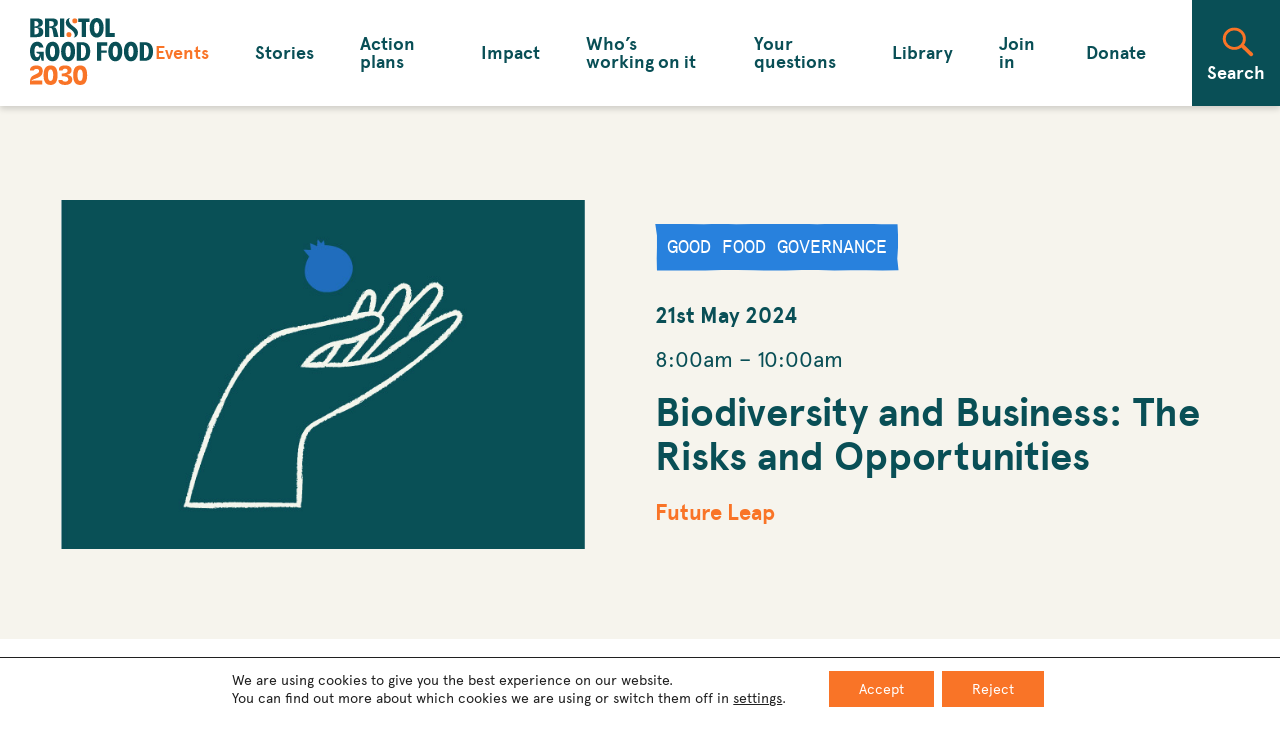

--- FILE ---
content_type: text/html; charset=UTF-8
request_url: https://bristolgoodfood.org/events/biodiversity-and-business-the-risks-and-opportunities/
body_size: 18625
content:
  <!DOCTYPE html>
  <html class="js" lang="en" prefix="og: http://ogp.me/ns#">
  <head>
  <meta charset="UTF-8" />
  <meta http-equiv="X-UA-Compatible" content="IE=edge,chrome=1">
  <meta name="viewport" content="width=device-width, initial-scale=1.0">
  <meta name="format-detection" content="telephone=no">
  <meta name="description" content="Your route to everyone and everything making Bristol’s food system better for communities, climate and nature.">

  <title>Biodiversity and Business: The Risks and Opportunities - Bristol Good Food 2030</title>

    <link rel="apple-touch-icon" sizes="180x180" href="https://bristolgoodfood.org/wp-content/themes/bristol-good-food/assets/images/favicon/apple-touch-icon.png">

    <link rel="preconnect" href="//www.google-analytics.com" crossorigin>
  <link rel="preconnect" href="//stats.g.doubleclick.net" crossorigin>
  <link rel="preconnect" href="//www.google.com" crossorigin >
	<link rel="preconnect" href="https://fonts.gstatic.com" crossorigin>
	<link rel="preconnect" href="//www.googletagmanager.com" crossorigin >
	<link rel="preconnect" href="https://fonts.gstatic.com/" crossorigin>

  <meta name='robots' content='index, follow, max-image-preview:large, max-snippet:-1, max-video-preview:-1' />

	<!-- This site is optimized with the Yoast SEO plugin v26.8 - https://yoast.com/product/yoast-seo-wordpress/ -->
	<link rel="canonical" href="https://bristolgoodfood.org/events/biodiversity-and-business-the-risks-and-opportunities/" />
	<meta property="og:locale" content="en_US" />
	<meta property="og:type" content="article" />
	<meta property="og:title" content="Biodiversity and Business: The Risks and Opportunities - Bristol Good Food 2030" />
	<meta property="og:description" content="Welcome to Future Leap&#8217;s hybrid business breakfast event on &#8220;Biodiversity and Business: The Risks and Opportunities&#8221; kindly sponsored by Map Impact and Michelmores. In today&#8217;s landscape, supporting biodiversity is not just an ethical imperative but also a strategic business consideration. Join us as we delve into the crucial intersection of biodiversity management and business operations, exploring the risks [&hellip;]" />
	<meta property="og:url" content="https://bristolgoodfood.org/events/biodiversity-and-business-the-risks-and-opportunities/" />
	<meta property="og:site_name" content="Bristol Good Food 2030" />
	<meta property="article:publisher" content="https://www.facebook.com/bristolfoodnetwork" />
	<meta property="article:modified_time" content="2024-05-10T11:20:51+00:00" />
	<meta property="og:image" content="https://bristolgoodfood.org/wp-content/uploads/2022/10/bgf_logo.jpg" />
	<meta property="og:image:width" content="641" />
	<meta property="og:image:height" content="448" />
	<meta property="og:image:type" content="image/jpeg" />
	<meta name="twitter:card" content="summary_large_image" />
	<meta name="twitter:site" content="@Bristolfoodnet" />
	<meta name="twitter:label1" content="Est. reading time" />
	<meta name="twitter:data1" content="2 minutes" />
	<script type="application/ld+json" class="yoast-schema-graph">{"@context":"https://schema.org","@graph":[{"@type":"WebPage","@id":"https://bristolgoodfood.org/events/biodiversity-and-business-the-risks-and-opportunities/","url":"https://bristolgoodfood.org/events/biodiversity-and-business-the-risks-and-opportunities/","name":"Biodiversity and Business: The Risks and Opportunities - Bristol Good Food 2030","isPartOf":{"@id":"https://bristolgoodfood.org/#website"},"datePublished":"2024-05-10T11:19:41+00:00","dateModified":"2024-05-10T11:20:51+00:00","breadcrumb":{"@id":"https://bristolgoodfood.org/events/biodiversity-and-business-the-risks-and-opportunities/#breadcrumb"},"inLanguage":"en-US","potentialAction":[{"@type":"ReadAction","target":["https://bristolgoodfood.org/events/biodiversity-and-business-the-risks-and-opportunities/"]}]},{"@type":"BreadcrumbList","@id":"https://bristolgoodfood.org/events/biodiversity-and-business-the-risks-and-opportunities/#breadcrumb","itemListElement":[{"@type":"ListItem","position":1,"name":"Home","item":"https://bristolgoodfood.org/"},{"@type":"ListItem","position":2,"name":"Events","item":"https://bristolgoodfood.org/events/"},{"@type":"ListItem","position":3,"name":"Biodiversity and Business: The Risks and Opportunities"}]},{"@type":"WebSite","@id":"https://bristolgoodfood.org/#website","url":"https://bristolgoodfood.org/","name":"Bristol Good Food 2030","description":"Your route to everyone and everything making Bristol’s food system better for communities, climate and nature.","publisher":{"@id":"https://bristolgoodfood.org/#organization"},"potentialAction":[{"@type":"SearchAction","target":{"@type":"EntryPoint","urlTemplate":"https://bristolgoodfood.org/?s={search_term_string}"},"query-input":{"@type":"PropertyValueSpecification","valueRequired":true,"valueName":"search_term_string"}}],"inLanguage":"en-US"},{"@type":"Organization","@id":"https://bristolgoodfood.org/#organization","name":"Bristol Good Food 2030","url":"https://bristolgoodfood.org/","logo":{"@type":"ImageObject","inLanguage":"en-US","@id":"https://bristolgoodfood.org/#/schema/logo/image/","url":"https://bristolgoodfood.org/wp-content/uploads/2022/10/screenshot.png","contentUrl":"https://bristolgoodfood.org/wp-content/uploads/2022/10/screenshot.png","width":1200,"height":900,"caption":"Bristol Good Food 2030"},"image":{"@id":"https://bristolgoodfood.org/#/schema/logo/image/"},"sameAs":["https://www.facebook.com/bristolfoodnetwork","https://x.com/Bristolfoodnet"]}]}</script>
	<!-- / Yoast SEO plugin. -->


<link rel="alternate" title="oEmbed (JSON)" type="application/json+oembed" href="https://bristolgoodfood.org/wp-json/oembed/1.0/embed?url=https%3A%2F%2Fbristolgoodfood.org%2Fevents%2Fbiodiversity-and-business-the-risks-and-opportunities%2F" />
<link rel="alternate" title="oEmbed (XML)" type="text/xml+oembed" href="https://bristolgoodfood.org/wp-json/oembed/1.0/embed?url=https%3A%2F%2Fbristolgoodfood.org%2Fevents%2Fbiodiversity-and-business-the-risks-and-opportunities%2F&#038;format=xml" />
<style id='wp-img-auto-sizes-contain-inline-css' type='text/css'>
img:is([sizes=auto i],[sizes^="auto," i]){contain-intrinsic-size:3000px 1500px}
/*# sourceURL=wp-img-auto-sizes-contain-inline-css */
</style>
<link rel='stylesheet' id='sbi_styles-css' href='https://bristolgoodfood.org/wp-content/plugins/instagram-feed/css/sbi-styles.min.css?ver=6.9.1' type='text/css' media='all' />
<style id='wp-block-library-inline-css' type='text/css'>
:root{--wp-block-synced-color:#7a00df;--wp-block-synced-color--rgb:122,0,223;--wp-bound-block-color:var(--wp-block-synced-color);--wp-editor-canvas-background:#ddd;--wp-admin-theme-color:#007cba;--wp-admin-theme-color--rgb:0,124,186;--wp-admin-theme-color-darker-10:#006ba1;--wp-admin-theme-color-darker-10--rgb:0,107,160.5;--wp-admin-theme-color-darker-20:#005a87;--wp-admin-theme-color-darker-20--rgb:0,90,135;--wp-admin-border-width-focus:2px}@media (min-resolution:192dpi){:root{--wp-admin-border-width-focus:1.5px}}.wp-element-button{cursor:pointer}:root .has-very-light-gray-background-color{background-color:#eee}:root .has-very-dark-gray-background-color{background-color:#313131}:root .has-very-light-gray-color{color:#eee}:root .has-very-dark-gray-color{color:#313131}:root .has-vivid-green-cyan-to-vivid-cyan-blue-gradient-background{background:linear-gradient(135deg,#00d084,#0693e3)}:root .has-purple-crush-gradient-background{background:linear-gradient(135deg,#34e2e4,#4721fb 50%,#ab1dfe)}:root .has-hazy-dawn-gradient-background{background:linear-gradient(135deg,#faaca8,#dad0ec)}:root .has-subdued-olive-gradient-background{background:linear-gradient(135deg,#fafae1,#67a671)}:root .has-atomic-cream-gradient-background{background:linear-gradient(135deg,#fdd79a,#004a59)}:root .has-nightshade-gradient-background{background:linear-gradient(135deg,#330968,#31cdcf)}:root .has-midnight-gradient-background{background:linear-gradient(135deg,#020381,#2874fc)}:root{--wp--preset--font-size--normal:16px;--wp--preset--font-size--huge:42px}.has-regular-font-size{font-size:1em}.has-larger-font-size{font-size:2.625em}.has-normal-font-size{font-size:var(--wp--preset--font-size--normal)}.has-huge-font-size{font-size:var(--wp--preset--font-size--huge)}.has-text-align-center{text-align:center}.has-text-align-left{text-align:left}.has-text-align-right{text-align:right}.has-fit-text{white-space:nowrap!important}#end-resizable-editor-section{display:none}.aligncenter{clear:both}.items-justified-left{justify-content:flex-start}.items-justified-center{justify-content:center}.items-justified-right{justify-content:flex-end}.items-justified-space-between{justify-content:space-between}.screen-reader-text{border:0;clip-path:inset(50%);height:1px;margin:-1px;overflow:hidden;padding:0;position:absolute;width:1px;word-wrap:normal!important}.screen-reader-text:focus{background-color:#ddd;clip-path:none;color:#444;display:block;font-size:1em;height:auto;left:5px;line-height:normal;padding:15px 23px 14px;text-decoration:none;top:5px;width:auto;z-index:100000}html :where(.has-border-color){border-style:solid}html :where([style*=border-top-color]){border-top-style:solid}html :where([style*=border-right-color]){border-right-style:solid}html :where([style*=border-bottom-color]){border-bottom-style:solid}html :where([style*=border-left-color]){border-left-style:solid}html :where([style*=border-width]){border-style:solid}html :where([style*=border-top-width]){border-top-style:solid}html :where([style*=border-right-width]){border-right-style:solid}html :where([style*=border-bottom-width]){border-bottom-style:solid}html :where([style*=border-left-width]){border-left-style:solid}html :where(img[class*=wp-image-]){height:auto;max-width:100%}:where(figure){margin:0 0 1em}html :where(.is-position-sticky){--wp-admin--admin-bar--position-offset:var(--wp-admin--admin-bar--height,0px)}@media screen and (max-width:600px){html :where(.is-position-sticky){--wp-admin--admin-bar--position-offset:0px}}

/*# sourceURL=wp-block-library-inline-css */
</style><style id='global-styles-inline-css' type='text/css'>
:root{--wp--preset--aspect-ratio--square: 1;--wp--preset--aspect-ratio--4-3: 4/3;--wp--preset--aspect-ratio--3-4: 3/4;--wp--preset--aspect-ratio--3-2: 3/2;--wp--preset--aspect-ratio--2-3: 2/3;--wp--preset--aspect-ratio--16-9: 16/9;--wp--preset--aspect-ratio--9-16: 9/16;--wp--preset--color--black: #000000;--wp--preset--color--cyan-bluish-gray: #abb8c3;--wp--preset--color--white: #ffffff;--wp--preset--color--pale-pink: #f78da7;--wp--preset--color--vivid-red: #cf2e2e;--wp--preset--color--luminous-vivid-orange: #ff6900;--wp--preset--color--luminous-vivid-amber: #fcb900;--wp--preset--color--light-green-cyan: #7bdcb5;--wp--preset--color--vivid-green-cyan: #00d084;--wp--preset--color--pale-cyan-blue: #8ed1fc;--wp--preset--color--vivid-cyan-blue: #0693e3;--wp--preset--color--vivid-purple: #9b51e0;--wp--preset--color--light: #fcfcff;--wp--preset--color--primary: #4faedd;--wp--preset--color--secondary: #262261;--wp--preset--gradient--vivid-cyan-blue-to-vivid-purple: linear-gradient(135deg,rgb(6,147,227) 0%,rgb(155,81,224) 100%);--wp--preset--gradient--light-green-cyan-to-vivid-green-cyan: linear-gradient(135deg,rgb(122,220,180) 0%,rgb(0,208,130) 100%);--wp--preset--gradient--luminous-vivid-amber-to-luminous-vivid-orange: linear-gradient(135deg,rgb(252,185,0) 0%,rgb(255,105,0) 100%);--wp--preset--gradient--luminous-vivid-orange-to-vivid-red: linear-gradient(135deg,rgb(255,105,0) 0%,rgb(207,46,46) 100%);--wp--preset--gradient--very-light-gray-to-cyan-bluish-gray: linear-gradient(135deg,rgb(238,238,238) 0%,rgb(169,184,195) 100%);--wp--preset--gradient--cool-to-warm-spectrum: linear-gradient(135deg,rgb(74,234,220) 0%,rgb(151,120,209) 20%,rgb(207,42,186) 40%,rgb(238,44,130) 60%,rgb(251,105,98) 80%,rgb(254,248,76) 100%);--wp--preset--gradient--blush-light-purple: linear-gradient(135deg,rgb(255,206,236) 0%,rgb(152,150,240) 100%);--wp--preset--gradient--blush-bordeaux: linear-gradient(135deg,rgb(254,205,165) 0%,rgb(254,45,45) 50%,rgb(107,0,62) 100%);--wp--preset--gradient--luminous-dusk: linear-gradient(135deg,rgb(255,203,112) 0%,rgb(199,81,192) 50%,rgb(65,88,208) 100%);--wp--preset--gradient--pale-ocean: linear-gradient(135deg,rgb(255,245,203) 0%,rgb(182,227,212) 50%,rgb(51,167,181) 100%);--wp--preset--gradient--electric-grass: linear-gradient(135deg,rgb(202,248,128) 0%,rgb(113,206,126) 100%);--wp--preset--gradient--midnight: linear-gradient(135deg,rgb(2,3,129) 0%,rgb(40,116,252) 100%);--wp--preset--font-size--small: 13px;--wp--preset--font-size--medium: 20px;--wp--preset--font-size--large: 36px;--wp--preset--font-size--x-large: 42px;--wp--preset--spacing--20: 0.44rem;--wp--preset--spacing--30: 0.67rem;--wp--preset--spacing--40: 1rem;--wp--preset--spacing--50: 1.5rem;--wp--preset--spacing--60: 2.25rem;--wp--preset--spacing--70: 3.38rem;--wp--preset--spacing--80: 5.06rem;--wp--preset--shadow--natural: 6px 6px 9px rgba(0, 0, 0, 0.2);--wp--preset--shadow--deep: 12px 12px 50px rgba(0, 0, 0, 0.4);--wp--preset--shadow--sharp: 6px 6px 0px rgba(0, 0, 0, 0.2);--wp--preset--shadow--outlined: 6px 6px 0px -3px rgb(255, 255, 255), 6px 6px rgb(0, 0, 0);--wp--preset--shadow--crisp: 6px 6px 0px rgb(0, 0, 0);}:where(body) { margin: 0; }.wp-site-blocks > .alignleft { float: left; margin-right: 2em; }.wp-site-blocks > .alignright { float: right; margin-left: 2em; }.wp-site-blocks > .aligncenter { justify-content: center; margin-left: auto; margin-right: auto; }:where(.is-layout-flex){gap: 0.5em;}:where(.is-layout-grid){gap: 0.5em;}.is-layout-flow > .alignleft{float: left;margin-inline-start: 0;margin-inline-end: 2em;}.is-layout-flow > .alignright{float: right;margin-inline-start: 2em;margin-inline-end: 0;}.is-layout-flow > .aligncenter{margin-left: auto !important;margin-right: auto !important;}.is-layout-constrained > .alignleft{float: left;margin-inline-start: 0;margin-inline-end: 2em;}.is-layout-constrained > .alignright{float: right;margin-inline-start: 2em;margin-inline-end: 0;}.is-layout-constrained > .aligncenter{margin-left: auto !important;margin-right: auto !important;}.is-layout-constrained > :where(:not(.alignleft):not(.alignright):not(.alignfull)){margin-left: auto !important;margin-right: auto !important;}body .is-layout-flex{display: flex;}.is-layout-flex{flex-wrap: wrap;align-items: center;}.is-layout-flex > :is(*, div){margin: 0;}body .is-layout-grid{display: grid;}.is-layout-grid > :is(*, div){margin: 0;}body{padding-top: 0px;padding-right: 0px;padding-bottom: 0px;padding-left: 0px;}a:where(:not(.wp-element-button)){text-decoration: underline;}:root :where(.wp-element-button, .wp-block-button__link){background-color: #32373c;border-width: 0;color: #fff;font-family: inherit;font-size: inherit;font-style: inherit;font-weight: inherit;letter-spacing: inherit;line-height: inherit;padding-top: calc(0.667em + 2px);padding-right: calc(1.333em + 2px);padding-bottom: calc(0.667em + 2px);padding-left: calc(1.333em + 2px);text-decoration: none;text-transform: inherit;}.has-black-color{color: var(--wp--preset--color--black) !important;}.has-cyan-bluish-gray-color{color: var(--wp--preset--color--cyan-bluish-gray) !important;}.has-white-color{color: var(--wp--preset--color--white) !important;}.has-pale-pink-color{color: var(--wp--preset--color--pale-pink) !important;}.has-vivid-red-color{color: var(--wp--preset--color--vivid-red) !important;}.has-luminous-vivid-orange-color{color: var(--wp--preset--color--luminous-vivid-orange) !important;}.has-luminous-vivid-amber-color{color: var(--wp--preset--color--luminous-vivid-amber) !important;}.has-light-green-cyan-color{color: var(--wp--preset--color--light-green-cyan) !important;}.has-vivid-green-cyan-color{color: var(--wp--preset--color--vivid-green-cyan) !important;}.has-pale-cyan-blue-color{color: var(--wp--preset--color--pale-cyan-blue) !important;}.has-vivid-cyan-blue-color{color: var(--wp--preset--color--vivid-cyan-blue) !important;}.has-vivid-purple-color{color: var(--wp--preset--color--vivid-purple) !important;}.has-light-color{color: var(--wp--preset--color--light) !important;}.has-primary-color{color: var(--wp--preset--color--primary) !important;}.has-secondary-color{color: var(--wp--preset--color--secondary) !important;}.has-black-background-color{background-color: var(--wp--preset--color--black) !important;}.has-cyan-bluish-gray-background-color{background-color: var(--wp--preset--color--cyan-bluish-gray) !important;}.has-white-background-color{background-color: var(--wp--preset--color--white) !important;}.has-pale-pink-background-color{background-color: var(--wp--preset--color--pale-pink) !important;}.has-vivid-red-background-color{background-color: var(--wp--preset--color--vivid-red) !important;}.has-luminous-vivid-orange-background-color{background-color: var(--wp--preset--color--luminous-vivid-orange) !important;}.has-luminous-vivid-amber-background-color{background-color: var(--wp--preset--color--luminous-vivid-amber) !important;}.has-light-green-cyan-background-color{background-color: var(--wp--preset--color--light-green-cyan) !important;}.has-vivid-green-cyan-background-color{background-color: var(--wp--preset--color--vivid-green-cyan) !important;}.has-pale-cyan-blue-background-color{background-color: var(--wp--preset--color--pale-cyan-blue) !important;}.has-vivid-cyan-blue-background-color{background-color: var(--wp--preset--color--vivid-cyan-blue) !important;}.has-vivid-purple-background-color{background-color: var(--wp--preset--color--vivid-purple) !important;}.has-light-background-color{background-color: var(--wp--preset--color--light) !important;}.has-primary-background-color{background-color: var(--wp--preset--color--primary) !important;}.has-secondary-background-color{background-color: var(--wp--preset--color--secondary) !important;}.has-black-border-color{border-color: var(--wp--preset--color--black) !important;}.has-cyan-bluish-gray-border-color{border-color: var(--wp--preset--color--cyan-bluish-gray) !important;}.has-white-border-color{border-color: var(--wp--preset--color--white) !important;}.has-pale-pink-border-color{border-color: var(--wp--preset--color--pale-pink) !important;}.has-vivid-red-border-color{border-color: var(--wp--preset--color--vivid-red) !important;}.has-luminous-vivid-orange-border-color{border-color: var(--wp--preset--color--luminous-vivid-orange) !important;}.has-luminous-vivid-amber-border-color{border-color: var(--wp--preset--color--luminous-vivid-amber) !important;}.has-light-green-cyan-border-color{border-color: var(--wp--preset--color--light-green-cyan) !important;}.has-vivid-green-cyan-border-color{border-color: var(--wp--preset--color--vivid-green-cyan) !important;}.has-pale-cyan-blue-border-color{border-color: var(--wp--preset--color--pale-cyan-blue) !important;}.has-vivid-cyan-blue-border-color{border-color: var(--wp--preset--color--vivid-cyan-blue) !important;}.has-vivid-purple-border-color{border-color: var(--wp--preset--color--vivid-purple) !important;}.has-light-border-color{border-color: var(--wp--preset--color--light) !important;}.has-primary-border-color{border-color: var(--wp--preset--color--primary) !important;}.has-secondary-border-color{border-color: var(--wp--preset--color--secondary) !important;}.has-vivid-cyan-blue-to-vivid-purple-gradient-background{background: var(--wp--preset--gradient--vivid-cyan-blue-to-vivid-purple) !important;}.has-light-green-cyan-to-vivid-green-cyan-gradient-background{background: var(--wp--preset--gradient--light-green-cyan-to-vivid-green-cyan) !important;}.has-luminous-vivid-amber-to-luminous-vivid-orange-gradient-background{background: var(--wp--preset--gradient--luminous-vivid-amber-to-luminous-vivid-orange) !important;}.has-luminous-vivid-orange-to-vivid-red-gradient-background{background: var(--wp--preset--gradient--luminous-vivid-orange-to-vivid-red) !important;}.has-very-light-gray-to-cyan-bluish-gray-gradient-background{background: var(--wp--preset--gradient--very-light-gray-to-cyan-bluish-gray) !important;}.has-cool-to-warm-spectrum-gradient-background{background: var(--wp--preset--gradient--cool-to-warm-spectrum) !important;}.has-blush-light-purple-gradient-background{background: var(--wp--preset--gradient--blush-light-purple) !important;}.has-blush-bordeaux-gradient-background{background: var(--wp--preset--gradient--blush-bordeaux) !important;}.has-luminous-dusk-gradient-background{background: var(--wp--preset--gradient--luminous-dusk) !important;}.has-pale-ocean-gradient-background{background: var(--wp--preset--gradient--pale-ocean) !important;}.has-electric-grass-gradient-background{background: var(--wp--preset--gradient--electric-grass) !important;}.has-midnight-gradient-background{background: var(--wp--preset--gradient--midnight) !important;}.has-small-font-size{font-size: var(--wp--preset--font-size--small) !important;}.has-medium-font-size{font-size: var(--wp--preset--font-size--medium) !important;}.has-large-font-size{font-size: var(--wp--preset--font-size--large) !important;}.has-x-large-font-size{font-size: var(--wp--preset--font-size--x-large) !important;}
/*# sourceURL=global-styles-inline-css */
</style>

<link rel='stylesheet' id='bristol_good_food-style-css' href='https://bristolgoodfood.org/wp-content/themes/bristol-good-food/assets/style.min.css?ver=6.9.1749133695' type='text/css' media='all' />
<link rel='stylesheet' id='moove_gdpr_frontend-css' href='https://bristolgoodfood.org/wp-content/plugins/gdpr-cookie-compliance/dist/styles/gdpr-main-nf.css?ver=5.0.9' type='text/css' media='all' />
<style id='moove_gdpr_frontend-inline-css' type='text/css'>
				#moove_gdpr_cookie_modal .moove-gdpr-modal-content .moove-gdpr-tab-main h3.tab-title, 
				#moove_gdpr_cookie_modal .moove-gdpr-modal-content .moove-gdpr-tab-main span.tab-title,
				#moove_gdpr_cookie_modal .moove-gdpr-modal-content .moove-gdpr-modal-left-content #moove-gdpr-menu li a, 
				#moove_gdpr_cookie_modal .moove-gdpr-modal-content .moove-gdpr-modal-left-content #moove-gdpr-menu li button,
				#moove_gdpr_cookie_modal .moove-gdpr-modal-content .moove-gdpr-modal-left-content .moove-gdpr-branding-cnt a,
				#moove_gdpr_cookie_modal .moove-gdpr-modal-content .moove-gdpr-modal-footer-content .moove-gdpr-button-holder a.mgbutton, 
				#moove_gdpr_cookie_modal .moove-gdpr-modal-content .moove-gdpr-modal-footer-content .moove-gdpr-button-holder button.mgbutton,
				#moove_gdpr_cookie_modal .cookie-switch .cookie-slider:after, 
				#moove_gdpr_cookie_modal .cookie-switch .slider:after, 
				#moove_gdpr_cookie_modal .switch .cookie-slider:after, 
				#moove_gdpr_cookie_modal .switch .slider:after,
				#moove_gdpr_cookie_info_bar .moove-gdpr-info-bar-container .moove-gdpr-info-bar-content p, 
				#moove_gdpr_cookie_info_bar .moove-gdpr-info-bar-container .moove-gdpr-info-bar-content p a,
				#moove_gdpr_cookie_info_bar .moove-gdpr-info-bar-container .moove-gdpr-info-bar-content a.mgbutton, 
				#moove_gdpr_cookie_info_bar .moove-gdpr-info-bar-container .moove-gdpr-info-bar-content button.mgbutton,
				#moove_gdpr_cookie_modal .moove-gdpr-modal-content .moove-gdpr-tab-main .moove-gdpr-tab-main-content h1, 
				#moove_gdpr_cookie_modal .moove-gdpr-modal-content .moove-gdpr-tab-main .moove-gdpr-tab-main-content h2, 
				#moove_gdpr_cookie_modal .moove-gdpr-modal-content .moove-gdpr-tab-main .moove-gdpr-tab-main-content h3, 
				#moove_gdpr_cookie_modal .moove-gdpr-modal-content .moove-gdpr-tab-main .moove-gdpr-tab-main-content h4, 
				#moove_gdpr_cookie_modal .moove-gdpr-modal-content .moove-gdpr-tab-main .moove-gdpr-tab-main-content h5, 
				#moove_gdpr_cookie_modal .moove-gdpr-modal-content .moove-gdpr-tab-main .moove-gdpr-tab-main-content h6,
				#moove_gdpr_cookie_modal .moove-gdpr-modal-content.moove_gdpr_modal_theme_v2 .moove-gdpr-modal-title .tab-title,
				#moove_gdpr_cookie_modal .moove-gdpr-modal-content.moove_gdpr_modal_theme_v2 .moove-gdpr-tab-main h3.tab-title, 
				#moove_gdpr_cookie_modal .moove-gdpr-modal-content.moove_gdpr_modal_theme_v2 .moove-gdpr-tab-main span.tab-title,
				#moove_gdpr_cookie_modal .moove-gdpr-modal-content.moove_gdpr_modal_theme_v2 .moove-gdpr-branding-cnt a {
					font-weight: inherit				}
			#moove_gdpr_cookie_modal,#moove_gdpr_cookie_info_bar,.gdpr_cookie_settings_shortcode_content{font-family:Apercu,sans-serif}#moove_gdpr_save_popup_settings_button{background-color:#373737;color:#fff}#moove_gdpr_save_popup_settings_button:hover{background-color:#000}#moove_gdpr_cookie_info_bar .moove-gdpr-info-bar-container .moove-gdpr-info-bar-content a.mgbutton,#moove_gdpr_cookie_info_bar .moove-gdpr-info-bar-container .moove-gdpr-info-bar-content button.mgbutton{background-color:#f97427}#moove_gdpr_cookie_modal .moove-gdpr-modal-content .moove-gdpr-modal-footer-content .moove-gdpr-button-holder a.mgbutton,#moove_gdpr_cookie_modal .moove-gdpr-modal-content .moove-gdpr-modal-footer-content .moove-gdpr-button-holder button.mgbutton,.gdpr_cookie_settings_shortcode_content .gdpr-shr-button.button-green{background-color:#f97427;border-color:#f97427}#moove_gdpr_cookie_modal .moove-gdpr-modal-content .moove-gdpr-modal-footer-content .moove-gdpr-button-holder a.mgbutton:hover,#moove_gdpr_cookie_modal .moove-gdpr-modal-content .moove-gdpr-modal-footer-content .moove-gdpr-button-holder button.mgbutton:hover,.gdpr_cookie_settings_shortcode_content .gdpr-shr-button.button-green:hover{background-color:#fff;color:#f97427}#moove_gdpr_cookie_modal .moove-gdpr-modal-content .moove-gdpr-modal-close i,#moove_gdpr_cookie_modal .moove-gdpr-modal-content .moove-gdpr-modal-close span.gdpr-icon{background-color:#f97427;border:1px solid #f97427}#moove_gdpr_cookie_info_bar span.moove-gdpr-infobar-allow-all.focus-g,#moove_gdpr_cookie_info_bar span.moove-gdpr-infobar-allow-all:focus,#moove_gdpr_cookie_info_bar button.moove-gdpr-infobar-allow-all.focus-g,#moove_gdpr_cookie_info_bar button.moove-gdpr-infobar-allow-all:focus,#moove_gdpr_cookie_info_bar span.moove-gdpr-infobar-reject-btn.focus-g,#moove_gdpr_cookie_info_bar span.moove-gdpr-infobar-reject-btn:focus,#moove_gdpr_cookie_info_bar button.moove-gdpr-infobar-reject-btn.focus-g,#moove_gdpr_cookie_info_bar button.moove-gdpr-infobar-reject-btn:focus,#moove_gdpr_cookie_info_bar span.change-settings-button.focus-g,#moove_gdpr_cookie_info_bar span.change-settings-button:focus,#moove_gdpr_cookie_info_bar button.change-settings-button.focus-g,#moove_gdpr_cookie_info_bar button.change-settings-button:focus{-webkit-box-shadow:0 0 1px 3px #f97427;-moz-box-shadow:0 0 1px 3px #f97427;box-shadow:0 0 1px 3px #f97427}#moove_gdpr_cookie_modal .moove-gdpr-modal-content .moove-gdpr-modal-close i:hover,#moove_gdpr_cookie_modal .moove-gdpr-modal-content .moove-gdpr-modal-close span.gdpr-icon:hover,#moove_gdpr_cookie_info_bar span[data-href]>u.change-settings-button{color:#f97427}#moove_gdpr_cookie_modal .moove-gdpr-modal-content .moove-gdpr-modal-left-content #moove-gdpr-menu li.menu-item-selected a span.gdpr-icon,#moove_gdpr_cookie_modal .moove-gdpr-modal-content .moove-gdpr-modal-left-content #moove-gdpr-menu li.menu-item-selected button span.gdpr-icon{color:inherit}#moove_gdpr_cookie_modal .moove-gdpr-modal-content .moove-gdpr-modal-left-content #moove-gdpr-menu li a span.gdpr-icon,#moove_gdpr_cookie_modal .moove-gdpr-modal-content .moove-gdpr-modal-left-content #moove-gdpr-menu li button span.gdpr-icon{color:inherit}#moove_gdpr_cookie_modal .gdpr-acc-link{line-height:0;font-size:0;color:transparent;position:absolute}#moove_gdpr_cookie_modal .moove-gdpr-modal-content .moove-gdpr-modal-close:hover i,#moove_gdpr_cookie_modal .moove-gdpr-modal-content .moove-gdpr-modal-left-content #moove-gdpr-menu li a,#moove_gdpr_cookie_modal .moove-gdpr-modal-content .moove-gdpr-modal-left-content #moove-gdpr-menu li button,#moove_gdpr_cookie_modal .moove-gdpr-modal-content .moove-gdpr-modal-left-content #moove-gdpr-menu li button i,#moove_gdpr_cookie_modal .moove-gdpr-modal-content .moove-gdpr-modal-left-content #moove-gdpr-menu li a i,#moove_gdpr_cookie_modal .moove-gdpr-modal-content .moove-gdpr-tab-main .moove-gdpr-tab-main-content a:hover,#moove_gdpr_cookie_info_bar.moove-gdpr-dark-scheme .moove-gdpr-info-bar-container .moove-gdpr-info-bar-content a.mgbutton:hover,#moove_gdpr_cookie_info_bar.moove-gdpr-dark-scheme .moove-gdpr-info-bar-container .moove-gdpr-info-bar-content button.mgbutton:hover,#moove_gdpr_cookie_info_bar.moove-gdpr-dark-scheme .moove-gdpr-info-bar-container .moove-gdpr-info-bar-content a:hover,#moove_gdpr_cookie_info_bar.moove-gdpr-dark-scheme .moove-gdpr-info-bar-container .moove-gdpr-info-bar-content button:hover,#moove_gdpr_cookie_info_bar.moove-gdpr-dark-scheme .moove-gdpr-info-bar-container .moove-gdpr-info-bar-content span.change-settings-button:hover,#moove_gdpr_cookie_info_bar.moove-gdpr-dark-scheme .moove-gdpr-info-bar-container .moove-gdpr-info-bar-content button.change-settings-button:hover,#moove_gdpr_cookie_info_bar.moove-gdpr-dark-scheme .moove-gdpr-info-bar-container .moove-gdpr-info-bar-content u.change-settings-button:hover,#moove_gdpr_cookie_info_bar span[data-href]>u.change-settings-button,#moove_gdpr_cookie_info_bar.moove-gdpr-dark-scheme .moove-gdpr-info-bar-container .moove-gdpr-info-bar-content a.mgbutton.focus-g,#moove_gdpr_cookie_info_bar.moove-gdpr-dark-scheme .moove-gdpr-info-bar-container .moove-gdpr-info-bar-content button.mgbutton.focus-g,#moove_gdpr_cookie_info_bar.moove-gdpr-dark-scheme .moove-gdpr-info-bar-container .moove-gdpr-info-bar-content a.focus-g,#moove_gdpr_cookie_info_bar.moove-gdpr-dark-scheme .moove-gdpr-info-bar-container .moove-gdpr-info-bar-content button.focus-g,#moove_gdpr_cookie_info_bar.moove-gdpr-dark-scheme .moove-gdpr-info-bar-container .moove-gdpr-info-bar-content a.mgbutton:focus,#moove_gdpr_cookie_info_bar.moove-gdpr-dark-scheme .moove-gdpr-info-bar-container .moove-gdpr-info-bar-content button.mgbutton:focus,#moove_gdpr_cookie_info_bar.moove-gdpr-dark-scheme .moove-gdpr-info-bar-container .moove-gdpr-info-bar-content a:focus,#moove_gdpr_cookie_info_bar.moove-gdpr-dark-scheme .moove-gdpr-info-bar-container .moove-gdpr-info-bar-content button:focus,#moove_gdpr_cookie_info_bar.moove-gdpr-dark-scheme .moove-gdpr-info-bar-container .moove-gdpr-info-bar-content span.change-settings-button.focus-g,span.change-settings-button:focus,button.change-settings-button.focus-g,button.change-settings-button:focus,#moove_gdpr_cookie_info_bar.moove-gdpr-dark-scheme .moove-gdpr-info-bar-container .moove-gdpr-info-bar-content u.change-settings-button.focus-g,#moove_gdpr_cookie_info_bar.moove-gdpr-dark-scheme .moove-gdpr-info-bar-container .moove-gdpr-info-bar-content u.change-settings-button:focus{color:#f97427}#moove_gdpr_cookie_modal .moove-gdpr-branding.focus-g span,#moove_gdpr_cookie_modal .moove-gdpr-modal-content .moove-gdpr-tab-main a.focus-g,#moove_gdpr_cookie_modal .moove-gdpr-modal-content .moove-gdpr-tab-main .gdpr-cd-details-toggle.focus-g{color:#f97427}#moove_gdpr_cookie_modal.gdpr_lightbox-hide{display:none}#moove_gdpr_cookie_info_bar .moove-gdpr-info-bar-container .moove-gdpr-info-bar-content a.mgbutton,#moove_gdpr_cookie_info_bar .moove-gdpr-info-bar-container .moove-gdpr-info-bar-content button.mgbutton,#moove_gdpr_cookie_modal .moove-gdpr-modal-content .moove-gdpr-modal-footer-content .moove-gdpr-button-holder a.mgbutton,#moove_gdpr_cookie_modal .moove-gdpr-modal-content .moove-gdpr-modal-footer-content .moove-gdpr-button-holder button.mgbutton,.gdpr-shr-button,#moove_gdpr_cookie_info_bar .moove-gdpr-infobar-close-btn{border-radius:0}
/*# sourceURL=moove_gdpr_frontend-inline-css */
</style>
<script type="text/javascript" src="https://bristolgoodfood.org/wp/wp-includes/js/jquery/jquery.min.js?ver=3.7.1" id="jquery-core-js"></script>
<link rel="https://api.w.org/" href="https://bristolgoodfood.org/wp-json/" /><link rel="EditURI" type="application/rsd+xml" title="RSD" href="https://bristolgoodfood.org/wp/xmlrpc.php?rsd" />
<meta name="generator" content="WordPress 6.9" />
<link rel='shortlink' href='https://bristolgoodfood.org/?p=9665' />



  

  	
</head>

	<body class="Frontend wp-singular event-template-default single single-event postid-9665 wp-theme-bristol-good-food">

		<span id="topAnchor"></span>

    

		<a class="Button SkipLink" href="#MainContent">Skip to content</a>

		<div class="PageWrapper" data-scroll-Container>

			<header class="Header" role="banner" data-scroll-section>
    <a href="https://bristolgoodfood.org" class="Header__Logo" title="Go to homepage" tabindex="0">
      <svg xmlns="http://www.w3.org/2000/svg" x="0" y="0" viewBox="0 0 419 225.9" style="enable-background:new 0 0 419 225.9" xml:space="preserve" focusable="false" tabindex="-1">
<title>Bristl Better Food 2030</title>
<style>.st0{fill:#094f56}.st1{fill:#f97427}</style><path class="st0" d="M160 39.4c-1.7-2.4-3.9-4.5-6.2-6.5-5.1-4.2-11.6-8.1-15.9-13.2-3.3-3.9-6-9.6-4.9-15 .4-2 2.2-3.8 4-4.6 0 0-1.9.1-3.9.5-11 2.5-14.2 16.8-7.8 25.7 1.7 2.4 3.9 4.5 6.2 6.5 5.1 4.2 11.6 8.1 15.9 13.2 3.3 3.9 6 9.6 4.9 15-.4 2-2.2 3.8-4 4.6 0 0 1.9-.1 3.9-.5 11-2.5 14.2-16.8 7.8-25.7z"/><circle class="st1" cx="152.7" cy="9.7" r="8.5"/><circle class="st1" cx="132.6" cy="56.1" r="8.5"/><g><path class="st0" d="M23.5 30.6c14.6.5 21.9 6 21.9 16.3 0 3.1-.5 5.8-1.5 8.1s-2.2 4-3.6 5.2c-1.4 1.2-3.3 2.1-5.5 2.8-2.3.7-4.3 1.1-6.1 1.3-1.8.2-3.9.2-6.3.2H.4v-63H23c6.5 0 11.6 1.1 15.2 3.2 3.6 2.1 5.4 5.8 5.4 11 0 5-1.7 8.7-5 11s-8.4 3.7-15.1 3.9zm2.5-4.3c2.1-1.4 3.1-3.5 3.1-6.3s-1-5-3.1-6.8c-2-1.8-4.6-2.7-7.7-2.7H15v17.9c5.2.1 8.9-.7 11-2.1zm-11.1 29h3.4c3.3 0 6.1-.9 8.4-2.7 2.3-1.8 3.5-4.9 3.5-9.3 0-3.7-1.1-6.3-3.3-7.9-2.2-1.5-6.2-2.3-12-2.4v22.3zM76.3 30.6c1.7 0 3.2.1 4.4.2 1.2.1 2.3.4 3.4.9s2 1 2.7 1.6 1.5 1.6 2.2 2.9c.7 1.3 1.4 2.7 1.9 4.1.5 1.5 1.1 3.5 1.8 5.9.7 2.5 1.3 5.1 1.9 7.7.6 2.7 1.3 6 2.2 10 .1.2.1.3.1.5H81.2L77 41.8c-.7-3.5-1.8-5.8-3.3-7-1.6-1.2-4.3-1.8-8.2-1.8v31.4H51v-63h24.8c12.8 0 19.2 4.7 19.2 14 0 4.9-1.6 8.6-4.8 11.2-3.2 2.7-7.8 4-13.9 4zM65.5 10.4v18.1c6-.1 10.1-.8 12.4-2.1 2.3-1.3 3.4-3.6 3.4-6.8 0-3.4-1-5.8-2.9-7.1-1.9-1.3-4.6-2-8-2l-4.9-.1zM116.5 64.4H102v-63h14.5v63zM164.3 1.4h38v12.3h-11.7v50.7H176V13.8h-11.7V1.4zM227.2 65.9c-5.2 0-9.7-1.5-13.3-4.5-3.7-3-6.3-6.9-8.1-11.8-1.7-4.9-2.6-10.4-2.6-16.6s.9-11.8 2.6-16.7c1.7-4.9 4.4-8.8 8.1-11.8 3.7-3 8.1-4.5 13.3-4.5 7.7 0 13.6 3.1 17.6 9.3 4.1 6.2 6.1 14.1 6.1 23.7s-2 17.5-6.1 23.7c-4.1 6.1-10 9.2-17.6 9.2zm0-13.8c2.6 0 4.7-1.6 6.3-4.8 1.6-3.2 2.3-8 2.3-14.4s-.8-11.1-2.3-14.4c-1.6-3.2-3.7-4.8-6.3-4.8-2.8 0-4.9 1.6-6.5 4.8-1.6 3.2-2.3 8-2.3 14.4s.8 11.2 2.3 14.4c1.5 3.2 3.7 4.8 6.5 4.8zM271.3 1.4v49.4h17.5v13.6h-32v-63h14.5zM22.5 113.6v4.5l10.2 3.5c-.3 3.3-1.2 5.8-2.6 7.6-1.7 2-3.7 3-6.1 3-2.7 0-4.9-1.6-6.5-4.8-1.6-3.2-2.4-8-2.4-14.4s.8-11.2 2.5-14.4c1.6-3.2 3.9-4.8 6.8-4.8 3.2 0 5.5 1.9 6.8 5.7H46c-1.2-5.9-3.6-10.7-7.2-14.2C35.1 81.8 30.5 80 25 80c-8.2 0-14.4 3.1-18.6 9.3-4.3 6.2-6.4 14-6.4 23.6 0 6.1.8 11.6 2.5 16.5 1.6 4.9 4.1 8.8 7.5 11.7 3.3 2.9 7.2 4.3 11.7 4.3 2.3-.1 4.4-.5 6.1-1.4 1.7-.8 3.1-1.9 4-3.3.9-1.4 1.6-2.9 2.2-4.6.6-1.7.9-3.4.9-5.2 0-1.1 0-2.2-.1-3.3l5 16.8h7.1v-30.9H22.5zM76.7 145.9c-5.2 0-9.7-1.5-13.3-4.5-3.7-3-6.3-6.9-8.1-11.8-1.7-4.9-2.6-10.4-2.6-16.6s.9-11.8 2.6-16.7c1.7-4.9 4.4-8.8 8.1-11.8 3.7-3 8.1-4.5 13.3-4.5 7.7 0 13.6 3.1 17.6 9.3 4.1 6.2 6.1 14.1 6.1 23.7s-2 17.5-6.1 23.7c-4.1 6.1-9.9 9.2-17.6 9.2zm0-13.8c2.6 0 4.7-1.6 6.3-4.8 1.6-3.2 2.3-8 2.3-14.4s-.8-11.1-2.3-14.4c-1.6-3.2-3.7-4.8-6.3-4.8-2.8 0-4.9 1.6-6.5 4.8-1.6 3.2-2.3 8-2.3 14.4s.8 11.2 2.3 14.4c1.6 3.2 3.7 4.8 6.5 4.8zM129.9 145.9c-5.2 0-9.7-1.5-13.3-4.5-3.7-3-6.3-6.9-8.1-11.8-1.7-4.9-2.6-10.4-2.6-16.6s.9-11.8 2.6-16.7c1.7-4.9 4.4-8.8 8.1-11.8 3.7-3 8.1-4.5 13.3-4.5 7.7 0 13.6 3.1 17.6 9.3 4.1 6.2 6.1 14.1 6.1 23.7s-2 17.5-6.1 23.7c-4.1 6.1-10 9.2-17.6 9.2zm0-13.8c2.6 0 4.7-1.6 6.3-4.8 1.6-3.2 2.3-8 2.3-14.4s-.8-11.1-2.3-14.4c-1.6-3.2-3.7-4.8-6.3-4.8-2.8 0-4.9 1.6-6.5 4.8-1.6 3.2-2.3 8-2.3 14.4s.8 11.2 2.3 14.4c1.5 3.2 3.7 4.8 6.5 4.8zM175.5 144.4h-15.9v-63h15.9c10.7.1 18.3 2.9 22.8 8.4s6.8 13.1 6.8 22.9c0 4.7-.5 9-1.5 12.6-1 3.7-2.6 7-4.8 9.9-2.2 2.9-5.2 5.2-9.1 6.8-4 1.6-8.7 2.4-14.2 2.4zm-1.4-53.9v44.8c6.2-.1 10.5-2.1 12.9-6.1 2.4-3.9 3.6-9.5 3.6-16.6 0-3.4-.2-6.3-.7-8.8-.5-2.5-1.3-4.8-2.5-6.8-1.2-2.1-2.9-3.7-5.1-4.8-2.3-1-5-1.6-8.2-1.7zM243 144.4h-14.5v-63h34.7v12.3H243v15.8h18.3v7.9H243v27zM290.7 145.9c-5.2 0-9.7-1.5-13.3-4.5-3.7-3-6.3-6.9-8.1-11.8-1.7-4.9-2.6-10.4-2.6-16.6s.9-11.8 2.6-16.7c1.7-4.9 4.4-8.8 8.1-11.8 3.7-3 8.1-4.5 13.3-4.5 7.7 0 13.6 3.1 17.6 9.3 4.1 6.2 6.1 14.1 6.1 23.7s-2 17.5-6.1 23.7c-4 6.1-9.9 9.2-17.6 9.2zm0-13.8c2.6 0 4.7-1.6 6.3-4.8 1.6-3.2 2.3-8 2.3-14.4s-.8-11.1-2.3-14.4c-1.6-3.2-3.7-4.8-6.3-4.8-2.8 0-4.9 1.6-6.5 4.8-1.6 3.2-2.3 8-2.3 14.4s.8 11.2 2.3 14.4c1.6 3.2 3.7 4.8 6.5 4.8zM343.9 145.9c-5.2 0-9.7-1.5-13.3-4.5-3.7-3-6.3-6.9-8.1-11.8-1.7-4.9-2.6-10.4-2.6-16.6s.9-11.8 2.6-16.7c1.7-4.9 4.4-8.8 8.1-11.8 3.7-3 8.1-4.5 13.3-4.5 7.7 0 13.6 3.1 17.6 9.3 4.1 6.2 6.1 14.1 6.1 23.7s-2 17.5-6.1 23.7c-4.1 6.1-9.9 9.2-17.6 9.2zm0-13.8c2.6 0 4.7-1.6 6.3-4.8 1.6-3.2 2.3-8 2.3-14.4s-.8-11.1-2.3-14.4c-1.6-3.2-3.7-4.8-6.3-4.8-2.8 0-4.9 1.6-6.5 4.8-1.6 3.2-2.3 8-2.3 14.4s.8 11.2 2.3 14.4c1.6 3.2 3.7 4.8 6.5 4.8zM389.5 144.4h-15.9v-63h15.9c10.7.1 18.3 2.9 22.8 8.4s6.8 13.1 6.8 22.9c0 4.7-.5 9-1.5 12.6-1 3.7-2.6 7-4.8 9.9-2.2 2.9-5.2 5.2-9.1 6.8-4 1.6-8.7 2.4-14.2 2.4zm-1.4-53.9v44.8c6.2-.1 10.5-2.1 12.9-6.1 2.4-3.9 3.6-9.5 3.6-16.6 0-3.4-.2-6.3-.7-8.8-.5-2.5-1.3-4.8-2.5-6.8-1.2-2.1-2.9-3.7-5.1-4.8-2.3-1-5-1.6-8.2-1.7z"/><path class="st1" d="M0 176.9v-1.2c0-5 1.9-8.8 5.8-11.6S15 160 21.7 160c7.1 0 12.5 1.7 16.2 5 3.6 3.3 5.4 7.9 5.4 13.8 0 3.8-.6 7.1-1.9 9.9-1.3 2.9-2.9 5.1-5 6.8-2.1 1.7-4.4 3.2-6.9 4.5-2.6 1.3-5.2 2.4-7.9 3.3-2.7.9-5.2 1.8-7.6 2.7-2.4.9-4.5 2-6.4 3.4-1.9 1.4-3.2 2.9-4 4.6 1.8-1.4 3.6-2.3 5.3-2.7 1.7-.4 4.3-.7 7.7-.7h25.3v13.8H.2v-12.1c0-4.6 1.1-8.4 3.2-11.5 2.1-3.1 4.7-5.5 7.7-7.1 3-1.6 6-3 9-4.2 3-1.2 5.6-2.7 7.7-4.4 2.1-1.7 3.2-3.8 3.2-6.2 0-2.2-.8-4-2.2-5.2-1.5-1.3-3.7-1.9-6.6-1.9-2.5 0-4.5.5-6.1 1.4-1.6.9-2.7 2.1-3.1 3.7H0zM70.1 160c3.7 0 6.9.6 9.7 1.7 2.8 1.1 5.1 2.7 6.8 4.6 1.8 2 3.2 4.4 4.3 7.2 1.1 2.9 1.9 5.8 2.3 9 .4 3.1.7 6.6.7 10.4 0 3.8-.2 7.3-.7 10.4-.5 3.1-1.2 6.1-2.3 9-1.1 2.9-2.6 5.3-4.3 7.2-1.8 2-4 3.5-6.8 4.6-2.8 1.1-6 1.7-9.7 1.7-4.6 0-8.4-.8-11.7-2.5-3.2-1.7-5.7-4.1-7.4-7.2-1.7-3.1-3-6.6-3.7-10.3-.8-3.7-1.1-8.1-1.1-12.9 0-4.9.4-9.2 1.1-12.9.7-3.7 2-7.2 3.7-10.3 1.7-3.1 4.2-5.5 7.4-7.2 3.3-1.7 7.1-2.5 11.7-2.5zm-8.6 40.2c.9 8 3.8 12 8.6 12 5.9 0 8.9-6.4 8.9-19.3 0-2.3-.1-4.4-.3-6.3l-.3-2.2c-1-7.2-3.8-10.8-8.4-10.8-6 0-9 6.4-9 19.3 0 1.3.1 3 .2 5l.3 2.3zM110.2 209.3c.5 1.7 1.6 3 3.3 3.9 1.7.9 3.9 1.4 6.5 1.4 3.2 0 5.7-.7 7.6-2.2 1.9-1.5 2.8-3.6 2.8-6.3 0-6.6-7.4-9.9-22.1-9.9v-9.1c13.3 0 19.9-3.3 19.9-9.9 0-1.8-.8-3.3-2.3-4.4-1.6-1.1-3.6-1.7-6.2-1.7s-4.6.5-6.1 1.6-2.3 2.4-2.6 4.1H98.8c-.2-.9-.3-1.9-.3-3 0-4.4 1.8-7.8 5.4-10.3 3.6-2.5 8.7-3.7 15.5-3.7 6.9 0 12.3 1.4 16.3 4.3s6 6.9 6 12.1c0 4.3-1.4 7.8-4.2 10.4-2.8 2.6-6.6 4.2-11.4 4.9 5.4.6 9.7 2.2 12.9 4.9 3.2 2.7 4.8 6.4 4.8 11.3 0 6-2.2 10.5-6.7 13.5-4.4 3-10.2 4.5-17.2 4.5-7.2 0-12.9-1.3-17-4s-6.2-6.6-6.2-11.9v-.7h13.5zM170.9 160c3.7 0 6.9.6 9.7 1.7 2.8 1.1 5.1 2.7 6.8 4.6 1.8 2 3.2 4.4 4.3 7.2 1.1 2.9 1.9 5.8 2.3 9 .4 3.1.7 6.6.7 10.4 0 3.8-.2 7.3-.7 10.4-.5 3.1-1.2 6.1-2.3 9-1.1 2.9-2.6 5.3-4.3 7.2-1.8 2-4 3.5-6.8 4.6-2.8 1.1-6 1.7-9.7 1.7-4.6 0-8.4-.8-11.7-2.5-3.2-1.7-5.7-4.1-7.4-7.2-1.7-3.1-3-6.6-3.7-10.3-.8-3.7-1.1-8.1-1.1-12.9 0-4.9.4-9.2 1.1-12.9.7-3.7 2-7.2 3.7-10.3 1.7-3.1 4.2-5.5 7.4-7.2 3.3-1.7 7.2-2.5 11.7-2.5zm-8.6 40.2c.9 8 3.8 12 8.6 12 5.9 0 8.9-6.4 8.9-19.3 0-2.3-.1-4.4-.3-6.3l-.3-2.2c-1-7.2-3.8-10.8-8.4-10.8-6 0-9 6.4-9 19.3 0 1.3.1 3 .2 5l.3 2.3z"/></g></svg>      <span class="sr-only">Bristol Good Food 2030 Go Back to Homepage</span>
    </a>
    <nav class="Header__Menu MainMenu" aria-label="Primary Site Navigation">
      <ul class="MainMenu__List">
                  <li class="MainMenu__Link ">
  <a class="menu-item menu-item-type-post_type_archive menu-item-object-event current-menu-item menu-item-12281" href="https://bristolgoodfood.org/events/">
    Events
      </a>
	
  </li>
                  <li class="MainMenu__Link ">
  <a class="menu-item menu-item-type-post_type menu-item-object-page current_page_parent menu-item-84" href="https://bristolgoodfood.org/stories/">
    Stories
      </a>
	
  </li>
                  <li class="MainMenu__Link ">
  <a class="menu-item menu-item-type-post_type menu-item-object-page menu-item-87" href="https://bristolgoodfood.org/action-plans/">
    Action plans
      </a>
	
  </li>
                  <li class="MainMenu__Link ">
  <a class="menu-item menu-item-type-post_type menu-item-object-page menu-item-9327" href="https://bristolgoodfood.org/impact/">
    Impact
      </a>
	
  </li>
                  <li class="MainMenu__Link ">
  <a class="menu-item menu-item-type-post_type menu-item-object-page menu-item-5003" href="https://bristolgoodfood.org/whos-working-on-it/">
    Who’s working on it
      </a>
	
  </li>
                  <li class="MainMenu__Link ">
  <a class="menu-item menu-item-type-post_type menu-item-object-page menu-item-89" href="https://bristolgoodfood.org/your-questions/">
    Your questions
      </a>
	
  </li>
                  <li class="MainMenu__Link ">
  <a class="menu-item menu-item-type-post_type menu-item-object-page menu-item-86" href="https://bristolgoodfood.org/multimedia/">
    Library
      </a>
	
  </li>
                  <li class="MainMenu__Link ">
  <a class="menu-item menu-item-type-post_type menu-item-object-page menu-item-88" href="https://bristolgoodfood.org/join-in/">
    Join in
      </a>
	
  </li>
                <li class="MainMenu__Link MainMenu__Link--search">
          <a class="menu-item" href="https://bristolgoodfood.org/search"><svg focusable="false" tabindex="-1" xmlns="http://www.w3.org/2000/svg" viewBox="0 0 37.4 36.7" focusable="false" tabindex="-1"><g fill="none" stroke="currentColor"><g transform="rotate(-45 20.5 8.5)" stroke-width="3"><circle cx="12" cy="12" r="12" stroke="none"/><circle cx="12" cy="12" r="10.5"/></g><path stroke-linecap="round" stroke-width="4" d="m26 25.3 8.5 8.5"/></g></svg> Search</a>
        </li>
                  <li class="MainMenu__Link MainMenu__Link--donate">
                        <a href="https://www.bristolgoodfood.org/home/donate/" class="Button" >
  <span>Donate</span>
  </a>          </li>
        
      </ul>
    </nav>
    <button aria-label="Open site navigation" aria-haspopup="true" class="MainMenu__Toggle">
      <span></span>
      <span></span>
      <span></span>
      <span></span>
    </button>
    <a href="https://bristolgoodfood.org/search" class="Header__SearchToggle">
      <svg focusable="false" tabindex="-1" xmlns="http://www.w3.org/2000/svg" viewBox="0 0 37.4 36.7" focusable="false" tabindex="-1"><g fill="none" stroke="currentColor"><g transform="rotate(-45 20.5 8.5)" stroke-width="3"><circle cx="12" cy="12" r="12" stroke="none"/><circle cx="12" cy="12" r="10.5"/></g><path stroke-linecap="round" stroke-width="4" d="m26 25.3 8.5 8.5"/></g></svg>      Search
    </a>
</header>

			<main id="MainContent" role="main" class="MainContent" data-scroll-section>
				
  <section class="Block Hero Bg--off-white" data-scroll>
    <div class="Container">

                              
      <article id="event-9665" class="PostHero PostHero--single post-9665 event type-event status-publish hentry event-venue-future-leap event-category-big-ideas event-category-for-businesses-2 event-category-online theme-good-food-governance location-north-bristol">

        <div class="PostHero__Image">
                  
<a href="https://bristolgoodfood.org/events/biodiversity-and-business-the-risks-and-opportunities/" class="Thumbnail " aria-label="Biodiversity and Business: The Risks and Opportunities" data-theme="good-food-governance">
  <img src="https://bristolgoodfood.org/wp-content/themes/bristol-good-food/assets/images/default-good-food-governance.jpg" alt="" width="641" height="448" loading="lazy" class="Thumbnail__Image">
</a>        </div>

        <div class="PostHero__Content">
                      <p class="Post__Theme ThemeLabel ThemeLabel--good-food-governance">
  <span>Good Food Governance</span>
</p>          

                    
                                
          <p class="PostHero__Meta">
                                        <time class="PostHero__Date">
                <time itemprop="startDate" datetime="2024-05-21T08:00:00+00:00">21st May 2024 </time>
              </time>
              <time class="PostHero__Time">
                                  <time itemprop="startDate" datetime="2024-05-21T08:00:00+00:00"> 8:00am</time> &ndash; <time itemprop="endDate" datetime="2024-05-21T10:00:00+00:00">10:00am</time>
                              </time>
            
          </p>
          <h2 class="PostHero__Title h3">Biodiversity and Business: The Risks and Opportunities</h2>
                      <p class="PostHero__Organiser">Future Leap</p>
          
          
        </div>
      </article>

    </div>
  </section>

  <section class="Block Bg--white">
    <div class="Container">
      <div class="EventContent">
        <div class="EventContent__Meta">

                                                <p class="Event__Address">
                <strong>Address:</strong><br />Future Leap, 1-3 Gloucester Rd, BS7 8AA              </p>
                                                        <a href="https://www.tickettailor.com/events/futureleap/1186248" class="Button" >
  <span>More Info</span>
  </a>                  </div>
        <div class="EventContent__Body">
          <p><strong>Welcome to Future Leap&#8217;s hybrid business breakfast event on &#8220;Biodiversity and Business: The Risks and Opportunities&#8221; kindly sponsored by <a href="https://www.mapimpact.io/" target="_blank" rel="nofollow noreferrer noopener">Map Impact</a> and <a href="http://michelmores.com/" target="_blank" rel="nofollow noreferrer noopener">Michelmores</a>.</strong></p>
<p>In today&#8217;s landscape, supporting biodiversity is not just an ethical imperative but also a strategic business consideration. Join us as we delve into the crucial intersection of biodiversity management and business operations, exploring the risks and opportunities it presents.</p>
<p>It is essential for businesses to take proactive steps now to understand their biodiversity risks and opportunities, fostering internal accountability and transparency through disclosure of their actions.</p>
<p>Capital allocation is shifting towards businesses that prioritise environmental sustainability. This event will highlight how financial institutions are diverting capital away from enterprises that deplete natural resources towards those that promote biodiversity-positive practices.</p>
<p>Furthermore, with biodiversity net gain legislation mandating developers to deliver a net gain of 10%, businesses must adapt and innovate to ensure their developments contribute positively to biodiversity.</p>
<p>Join us for an insightful morning of discussions, insights, and actionable strategies with <a href="https://www.mapimpact.io/" target="_blank" rel="nofollow noreferrer noopener">Map Impact</a>, <a href="http://michelmores.com/" target="_blank" rel="nofollow noreferrer noopener">Michelmores</a> and AtkinsRéalis.</p>
<p>This event is <strong>free </strong>to Future Leap members and coworkers, and open to everyone. Attendance includes sustainably sourced breakfast and refreshments (unless you are a virtual attendee, in which case please BYO-Breakfast!)</p>
<p><strong>Agenda</strong></p>
<p>8am – 8:20am – Breakfast and Networking</p>
<p>8:20am – 8:30am – Welcome and Housekeeping</p>
<p>8:30am – 8:45am – Richard Flemmings, CEO, <a href="https://www.mapimpact.io/" target="_blank" rel="nofollow noreferrer noopener">Map Impact</a></p>
<p>8:45am – 9am  – Georgina Hislop, Senior Ecologist, AtkinsRéalis</p>
<p>9am &#8211; 9:15am &#8211; Adam Quint, Senior Associate, <a href="http://michelmores.com/" target="_blank" rel="nofollow noreferrer noopener">Michelmores</a></p>
<p>9:15am &#8211; 9:45am &#8211; Q&amp;A</p>
<p>9:45am &#8211; 9:50am &#8211; Menti</p>
<p>9:50am – 9:55am – 60 Second Pitches</p>
<p>9:55am – 10am – Close</p>
<p>10am – 10:30am – Optional Further Networking</p>

        </div>
      </div>
    </div>
  </section>

  <a class="Block Cta Bg--orange has-border" href="https://bristolgoodfood.org/submit-an-event/" data-scroll>
  <div class="Container">
    <div class="Cta__Text">
      <h2 class="Cta__Title">Submit your own event</h2>      <p class="Cta__Content">If you're hosting a good food event in Bristol, share the details here to spread the word far and wide.</p>      <span class="Cta__Arrow"><svg xmlns="http://www.w3.org/2000/svg" width="79.67" height="79.67" viewbox="0 0 79.67 79.67" focusable="false" tabindex="-1">
  <path d="M39.83 0a39.84 39.84 0 1 0 39.84 39.83A39.83 39.83 0 0 0 39.83 0Zm23.59 40.43a2.26 2.26 0 0 1-.11.37 1.39 1.39 0 0 1-.06.19 3.72 3.72 0 0 1-.21.39.75.75 0 0 1-.07.12 3.24 3.24 0 0 1-.37.46l-21.3 21.3a3 3 0 0 1-2.12.88A3 3 0 0 1 37.06 59l16.18-16.17H19.18a3 3 0 0 1 0-6h34.06L37.06 20.65a3 3 0 0 1 4.24-4.24l21.3 21.3a2.33 2.33 0 0 1 .37.46.67.67 0 0 1 .07.11 3 3 0 0 1 .21.4v.18a1.68 1.68 0 0 1 .12.38 2.88 2.88 0 0 1 .06.59 3.05 3.05 0 0 1-.01.6Z" fill="currentColor"/>
</svg></span>
    </div>
  </div>
  <i class="Border Border--top"><svg xmlns="http://www.w3.org/2000/svg" viewBox="0 0 1921.036 30.801" focusable="false" tabindex="-1">
  <g fill="currentColor">
    <path d="m329.396 30.656.316-.006c.102.007.242.014.342.022ZM1920.781 10.716l-.4-.006c-.03 0-.017-.01-.049-.015ZM1109.198 1.383h-.055l-.607-.035ZM1614.409.971c-.073.011-.172.017-.247.028l-.459.008Z"/>
    <path d="M7.723 21.077c2.313.6 10.347.725 17.875.852 17.466.293 10.336-.465 12.039-.808a71.422 71.422 0 0 1 10.929-.344c3.353.047 8.025.178 8.771.315 5.244.966.844 1.987 4.095 2.935 3.174.924 31.604 1.25 29.68 2.474-1.717 1.1 11.782 2.064 12.579 3.17.46.638 11.7 1.019 25.307.828 31.5-.442 62.627-.051 93.418-.062 30.978-.011 64.262.888 95.149-.117 3.994-.13 9.127.1 12.147.325 25.55-.455 49.449-1.232 78.1-1.087 7.3.037 10.63-.114 16.24-.254 20.646-.513 36.77-1.846 67.029-.88 7.046.225 5.492-.941 19.022-.906l7.6-.028c5.838.16 17.5-.1 17.691.412.3.816 10.6.779 20.529.66q45.179-.541 91.256-.8c26.972-.182 54.881.37 81.056-.282l-.359.037c5.54-.366 11.111-.174 16.682 0l-.441-.039c1.3-.377 30.5.089 11.2-.909 8.147-.2 13.705-.845 25.287-.453 33.481 1.134 66.768 1.347 100.614.057 8.782-.335 13.209.142 19.76.231 9.429.129 14.777.99 28.087.427l.147.023c46.131-.108 92.836-.254 138.316-.269 70.9-.022 142.894-.51 213.948.343 39.684.476 80.967.677 121.585.048 1.222-.019 2.735-.053 3.751-.034 39.18.742 80.086-.027 119.452.328 28.15.254 56.623.219 84.283.151 43.285-.1 83.532.179 122.883 1.06 23.96.536 51.041.111 62.627-1.08 14.055-1.445 27.438-3 17.768-4.64-8.025-1.365 17.373-.843 24.99-1.286 9.78-.569-15.758-1.351 2.265-1.863 5.142-.146 15.16-.31 20.753-.24 29.87.372 35.29-.587 39.215-1.645 6.694-1.8 29.426-3.5 12.91-5.485-2.636-.317 10.027-.939 6.42-1.535-15.483-.217-30.417-.8-43.222.41a149.734 149.734 0 0 1-21.858-.571c-5.531-.915-6.438-1.839.3-2.756-2.453.014-5.886.169-6.311-.107l6.449.018c-3.358-1.577-3.359-1.574-36.713-1.585-3.8 0-7.563-.089-11.388-.1-54.784-.16-65.942-.732-65.2-3.359.546-1.931-3.666-2.112-42.348-1.671-5.227.06-9.786.082-14.83.047h-.175c-23.33-.955-47.133-.476-70.922-.038-4.534.663-13.694.281-21.417.2-13.507-.138-28.079-.7-37.514.376a57.7 57.7 0 0 1-10.378-.213c-4.307-1.274-27.028-.886-35.237-.593-16.018.573-26.285.171-39.371-.076-33.567-.633-63.356-.367-81.549.686l5.521.192-5.576.165a130.73 130.73 0 0 1-17.965.049c-4.67-.642-1.736-1.532-24.991-.96-11.153.275-30.669-.9-35.9.494-.154.041-2.147.1-2.967.095-36.366-.445-75.025.6-109.644-.269-24.633-.617-45.378-.486-62.367.377a192.55 192.55 0 0 1-25.659-.141c-30.124-.886-63.773-.464-94.371-.346-39.214.151-77.831.043-116.722.036-21.24 0-43.5-.34-62.9.377-29.411-.3-58.946-.921-87.845.084-6.579.229-12.34.021-17.966-.1-30.367-.643-61.21-.553-93.52-.409-28.244.126-58.242.068-85.929-.152-44.792-.354-89.191.324-133.313-.149-1.712-.018-4.166.133-6.308.207l.437-.034c-27.33-.577-54.048.271-82.25.038-41.982-.346-85.057-.376-127.7-.517q-62.974-.21-126-.384c-15.676-.056-30.405-.186-16.6.964 1.148.1.877.354.316.362-33.923.45-11.161 2.213-28.809 3.03 6.178.159 6.224.28-.9.357-10.747 2.543-11.92 5.146-20.8 7.713-9.73 2.818-11.396 5.747-.243 8.623ZM1675.996 1.088l7.251-.017a59.758 59.758 0 0 1-7.251.017Zm-834.666.468-4.806-.084a36 36 0 0 1 4.806.084Z"/>
  </g>
</svg>
</i>
  <i class="Border Border--bottom"><svg xmlns="http://www.w3.org/2000/svg" viewBox="0 0 1921.036 30.801" focusable="false" tabindex="-1">
  <g fill="currentColor">
    <path d="m329.396 30.656.316-.006c.102.007.242.014.342.022ZM1920.781 10.716l-.4-.006c-.03 0-.017-.01-.049-.015ZM1109.198 1.383h-.055l-.607-.035ZM1614.409.971c-.073.011-.172.017-.247.028l-.459.008Z"/>
    <path d="M7.723 21.077c2.313.6 10.347.725 17.875.852 17.466.293 10.336-.465 12.039-.808a71.422 71.422 0 0 1 10.929-.344c3.353.047 8.025.178 8.771.315 5.244.966.844 1.987 4.095 2.935 3.174.924 31.604 1.25 29.68 2.474-1.717 1.1 11.782 2.064 12.579 3.17.46.638 11.7 1.019 25.307.828 31.5-.442 62.627-.051 93.418-.062 30.978-.011 64.262.888 95.149-.117 3.994-.13 9.127.1 12.147.325 25.55-.455 49.449-1.232 78.1-1.087 7.3.037 10.63-.114 16.24-.254 20.646-.513 36.77-1.846 67.029-.88 7.046.225 5.492-.941 19.022-.906l7.6-.028c5.838.16 17.5-.1 17.691.412.3.816 10.6.779 20.529.66q45.179-.541 91.256-.8c26.972-.182 54.881.37 81.056-.282l-.359.037c5.54-.366 11.111-.174 16.682 0l-.441-.039c1.3-.377 30.5.089 11.2-.909 8.147-.2 13.705-.845 25.287-.453 33.481 1.134 66.768 1.347 100.614.057 8.782-.335 13.209.142 19.76.231 9.429.129 14.777.99 28.087.427l.147.023c46.131-.108 92.836-.254 138.316-.269 70.9-.022 142.894-.51 213.948.343 39.684.476 80.967.677 121.585.048 1.222-.019 2.735-.053 3.751-.034 39.18.742 80.086-.027 119.452.328 28.15.254 56.623.219 84.283.151 43.285-.1 83.532.179 122.883 1.06 23.96.536 51.041.111 62.627-1.08 14.055-1.445 27.438-3 17.768-4.64-8.025-1.365 17.373-.843 24.99-1.286 9.78-.569-15.758-1.351 2.265-1.863 5.142-.146 15.16-.31 20.753-.24 29.87.372 35.29-.587 39.215-1.645 6.694-1.8 29.426-3.5 12.91-5.485-2.636-.317 10.027-.939 6.42-1.535-15.483-.217-30.417-.8-43.222.41a149.734 149.734 0 0 1-21.858-.571c-5.531-.915-6.438-1.839.3-2.756-2.453.014-5.886.169-6.311-.107l6.449.018c-3.358-1.577-3.359-1.574-36.713-1.585-3.8 0-7.563-.089-11.388-.1-54.784-.16-65.942-.732-65.2-3.359.546-1.931-3.666-2.112-42.348-1.671-5.227.06-9.786.082-14.83.047h-.175c-23.33-.955-47.133-.476-70.922-.038-4.534.663-13.694.281-21.417.2-13.507-.138-28.079-.7-37.514.376a57.7 57.7 0 0 1-10.378-.213c-4.307-1.274-27.028-.886-35.237-.593-16.018.573-26.285.171-39.371-.076-33.567-.633-63.356-.367-81.549.686l5.521.192-5.576.165a130.73 130.73 0 0 1-17.965.049c-4.67-.642-1.736-1.532-24.991-.96-11.153.275-30.669-.9-35.9.494-.154.041-2.147.1-2.967.095-36.366-.445-75.025.6-109.644-.269-24.633-.617-45.378-.486-62.367.377a192.55 192.55 0 0 1-25.659-.141c-30.124-.886-63.773-.464-94.371-.346-39.214.151-77.831.043-116.722.036-21.24 0-43.5-.34-62.9.377-29.411-.3-58.946-.921-87.845.084-6.579.229-12.34.021-17.966-.1-30.367-.643-61.21-.553-93.52-.409-28.244.126-58.242.068-85.929-.152-44.792-.354-89.191.324-133.313-.149-1.712-.018-4.166.133-6.308.207l.437-.034c-27.33-.577-54.048.271-82.25.038-41.982-.346-85.057-.376-127.7-.517q-62.974-.21-126-.384c-15.676-.056-30.405-.186-16.6.964 1.148.1.877.354.316.362-33.923.45-11.161 2.213-28.809 3.03 6.178.159 6.224.28-.9.357-10.747 2.543-11.92 5.146-20.8 7.713-9.73 2.818-11.396 5.747-.243 8.623ZM1675.996 1.088l7.251-.017a59.758 59.758 0 0 1-7.251.017Zm-834.666.468-4.806-.084a36 36 0 0 1 4.806.084Z"/>
  </g>
</svg>
</i>
</a>
      <section class="RelatedPosts Block Bg--white">
      <div class="Container">
        <div class="Block__Header Block__Header--centered">
          <h2>Related Events</h2>
        </div>
        <div class="PostsWrapper PostsWrapper--three">
                       


<article id="event-6251" class="Post Post--event post-6251 event type-event status-publish has-post-thumbnail hentry event-venue-triodos-foundation-building event-category-big-ideas event-category-free theme-good-food-governance location-central-bristol" data-recurs="" >
            
<a href="https://bristolgoodfood.org/events/green-mingle-feb-26/" class="Thumbnail Post__Image" aria-label="Green Mingle Feburary" data-theme="good-food-governance">
  <img src="https://bristolgoodfood.org/wp-content/uploads/2023/01/mingle2-640x448.webp" alt="" width="2400" height="1200" loading="lazy" class="Thumbnail__Image">
</a>
  <div class="Post__Content">
          <p class="Post__Theme ThemeLabel ThemeLabel--good-food-governance">
  <span>Good Food Governance</span>
</p>    
        
                

        
                <time class="Post__StartDate">
                5th February 2026
      </time>
    
    <h2 class="Post__Title h4"><a href="https://bristolgoodfood.org/events/green-mingle-feb-26/">Green Mingle Feburary</a></h2>
    <a href="https://bristolgoodfood.org/events/green-mingle-feb-26/" class="ArrowButton Post__ReadMore">
      Read More <span class="sr-only">about the event: Green Mingle Feburary.</span>
      <svg xmlns="http://www.w3.org/2000/svg" width="79.67" height="79.67" viewbox="0 0 79.67 79.67" focusable="false" tabindex="-1">
  <path d="M39.83 0a39.84 39.84 0 1 0 39.84 39.83A39.83 39.83 0 0 0 39.83 0Zm23.59 40.43a2.26 2.26 0 0 1-.11.37 1.39 1.39 0 0 1-.06.19 3.72 3.72 0 0 1-.21.39.75.75 0 0 1-.07.12 3.24 3.24 0 0 1-.37.46l-21.3 21.3a3 3 0 0 1-2.12.88A3 3 0 0 1 37.06 59l16.18-16.17H19.18a3 3 0 0 1 0-6h34.06L37.06 20.65a3 3 0 0 1 4.24-4.24l21.3 21.3a2.33 2.33 0 0 1 .37.46.67.67 0 0 1 .07.11 3 3 0 0 1 .21.4v.18a1.68 1.68 0 0 1 .12.38 2.88 2.88 0 0 1 .06.59 3.05 3.05 0 0 1-.01.6Z" fill="currentColor"/>
</svg>    </a>
  </div>
</article>                       


<article id="event-13321" class="Post Post--event post-13321 event type-event status-publish hentry event-venue-engine-shed event-category-big-ideas event-category-free event-category-for-businesses-2 theme-good-food-governance theme-local-food-economy location-central-bristol" data-recurs="" >
          
<a href="https://bristolgoodfood.org/events/future-workforce/" class="Thumbnail Post__Image" aria-label="Future Workforce: Understanding and Empowering the Next Generation" data-theme="local-food-economy">
  <img src="https://bristolgoodfood.org/wp-content/themes/bristol-good-food/assets/images/default-local-food-economy.jpg" alt="" width="641" height="448" loading="lazy" class="Thumbnail__Image">
</a>
  <div class="Post__Content">
          <p class="Post__Theme ThemeLabel ThemeLabel--local-food-economy">
  <span>Local Food Economy</span>
</p>    
        
                

        
                <time class="Post__StartDate">
                10th February 2026
      </time>
    
    <h2 class="Post__Title h4"><a href="https://bristolgoodfood.org/events/future-workforce/">Future Workforce: Understanding and Empowering the Next Generation</a></h2>
    <a href="https://bristolgoodfood.org/events/future-workforce/" class="ArrowButton Post__ReadMore">
      Read More <span class="sr-only">about the event: Future Workforce: Understanding and Empowering the Next Generation.</span>
      <svg xmlns="http://www.w3.org/2000/svg" width="79.67" height="79.67" viewbox="0 0 79.67 79.67" focusable="false" tabindex="-1">
  <path d="M39.83 0a39.84 39.84 0 1 0 39.84 39.83A39.83 39.83 0 0 0 39.83 0Zm23.59 40.43a2.26 2.26 0 0 1-.11.37 1.39 1.39 0 0 1-.06.19 3.72 3.72 0 0 1-.21.39.75.75 0 0 1-.07.12 3.24 3.24 0 0 1-.37.46l-21.3 21.3a3 3 0 0 1-2.12.88A3 3 0 0 1 37.06 59l16.18-16.17H19.18a3 3 0 0 1 0-6h34.06L37.06 20.65a3 3 0 0 1 4.24-4.24l21.3 21.3a2.33 2.33 0 0 1 .37.46.67.67 0 0 1 .07.11 3 3 0 0 1 .21.4v.18a1.68 1.68 0 0 1 .12.38 2.88 2.88 0 0 1 .06.59 3.05 3.05 0 0 1-.01.6Z" fill="currentColor"/>
</svg>    </a>
  </div>
</article>                  </div>
      </div>
    </section>
  
			</main>

						
      <svg class="svg" width="0" height="0" focusable="false" tabindex="-1">
  <clipPath id="buttonClipPath" clipPathUnits="objectBoundingBox"><path d="m0.998,0.989,-0.065,0.008,-0.066,-0.004,-0.066,-0.002,-0.066,0.004,-0.066,-0.008,-0.066,0,-0.066,0.012,-0.066,-0.003,-0.066,-0.002,-0.066,-0.009,-0.066,0.001,-0.066,0.011,-0.066,0.002,-0.066,-0.004,-0.067,0,-0.001,-0.249,0.001,-0.246,0,-0.247 L0.001,0.003 l0.067,0.002,0.066,0.002,0.066,0.004 L0.267,0.001 l0.066,0.013 L0.4,0.009 l0.066,-0.002,0.066,-0.005,0.066,-0.002,0.066,0.01,0.066,-0.009,0.066,0.001,0.066,0.001,0.066,0.01,0.066,-0.002,0.002,0.243,0,0.246,-0.003,0.246"></path></clipPath>
</svg>
							<div class="Sponsors Block Bg--off-white has-border" data-scroll-section>
  <div class="Container">
    <h2 class="h3 sr-only">Our Sponsors</h2>
					<ul class="Footer__Sponsors">
				          <li class="Footer__Sponsor">
            <sponsor class="sr-only">Bristol One City</sponsor>
                        <img src="https://bristolgoodfood.org/wp-content/uploads/2025/05/BOC-New-Header-Logox2.png" alt="Bristol One City" width="440" height="200" loading="lazy">
          </li>
				          <li class="Footer__Sponsor">
            <sponsor class="sr-only">Bristol Food Network</sponsor>
                        <img src="https://bristolgoodfood.org/wp-content/uploads/2022/09/BFN-transparent-2013-RGB-300dpi2305843009229962737.png" alt="Bristol Food Network" width="780" height="591" loading="lazy">
          </li>
				          <li class="Footer__Sponsor">
            <sponsor class="sr-only">Bristol City Council</sponsor>
                        <img src="https://bristolgoodfood.org/wp-content/uploads/2022/09/BCC_colour-png.png" alt="Bristol City Council" width="677" height="689" loading="lazy">
          </li>
				          <li class="Footer__Sponsor">
            <sponsor class="sr-only">TNL Community Fund</sponsor>
                        <img src="https://bristolgoodfood.org/wp-content/uploads/2025/06/colour.png" alt="TNL Community Fund" width="1685" height="824" loading="lazy">
          </li>
							</ul>
		  </div>
    <i class="Border Border--bottom"><svg xmlns="http://www.w3.org/2000/svg" viewBox="0 0 1921.036 30.801" focusable="false" tabindex="-1">
  <g fill="currentColor">
    <path d="m329.396 30.656.316-.006c.102.007.242.014.342.022ZM1920.781 10.716l-.4-.006c-.03 0-.017-.01-.049-.015ZM1109.198 1.383h-.055l-.607-.035ZM1614.409.971c-.073.011-.172.017-.247.028l-.459.008Z"/>
    <path d="M7.723 21.077c2.313.6 10.347.725 17.875.852 17.466.293 10.336-.465 12.039-.808a71.422 71.422 0 0 1 10.929-.344c3.353.047 8.025.178 8.771.315 5.244.966.844 1.987 4.095 2.935 3.174.924 31.604 1.25 29.68 2.474-1.717 1.1 11.782 2.064 12.579 3.17.46.638 11.7 1.019 25.307.828 31.5-.442 62.627-.051 93.418-.062 30.978-.011 64.262.888 95.149-.117 3.994-.13 9.127.1 12.147.325 25.55-.455 49.449-1.232 78.1-1.087 7.3.037 10.63-.114 16.24-.254 20.646-.513 36.77-1.846 67.029-.88 7.046.225 5.492-.941 19.022-.906l7.6-.028c5.838.16 17.5-.1 17.691.412.3.816 10.6.779 20.529.66q45.179-.541 91.256-.8c26.972-.182 54.881.37 81.056-.282l-.359.037c5.54-.366 11.111-.174 16.682 0l-.441-.039c1.3-.377 30.5.089 11.2-.909 8.147-.2 13.705-.845 25.287-.453 33.481 1.134 66.768 1.347 100.614.057 8.782-.335 13.209.142 19.76.231 9.429.129 14.777.99 28.087.427l.147.023c46.131-.108 92.836-.254 138.316-.269 70.9-.022 142.894-.51 213.948.343 39.684.476 80.967.677 121.585.048 1.222-.019 2.735-.053 3.751-.034 39.18.742 80.086-.027 119.452.328 28.15.254 56.623.219 84.283.151 43.285-.1 83.532.179 122.883 1.06 23.96.536 51.041.111 62.627-1.08 14.055-1.445 27.438-3 17.768-4.64-8.025-1.365 17.373-.843 24.99-1.286 9.78-.569-15.758-1.351 2.265-1.863 5.142-.146 15.16-.31 20.753-.24 29.87.372 35.29-.587 39.215-1.645 6.694-1.8 29.426-3.5 12.91-5.485-2.636-.317 10.027-.939 6.42-1.535-15.483-.217-30.417-.8-43.222.41a149.734 149.734 0 0 1-21.858-.571c-5.531-.915-6.438-1.839.3-2.756-2.453.014-5.886.169-6.311-.107l6.449.018c-3.358-1.577-3.359-1.574-36.713-1.585-3.8 0-7.563-.089-11.388-.1-54.784-.16-65.942-.732-65.2-3.359.546-1.931-3.666-2.112-42.348-1.671-5.227.06-9.786.082-14.83.047h-.175c-23.33-.955-47.133-.476-70.922-.038-4.534.663-13.694.281-21.417.2-13.507-.138-28.079-.7-37.514.376a57.7 57.7 0 0 1-10.378-.213c-4.307-1.274-27.028-.886-35.237-.593-16.018.573-26.285.171-39.371-.076-33.567-.633-63.356-.367-81.549.686l5.521.192-5.576.165a130.73 130.73 0 0 1-17.965.049c-4.67-.642-1.736-1.532-24.991-.96-11.153.275-30.669-.9-35.9.494-.154.041-2.147.1-2.967.095-36.366-.445-75.025.6-109.644-.269-24.633-.617-45.378-.486-62.367.377a192.55 192.55 0 0 1-25.659-.141c-30.124-.886-63.773-.464-94.371-.346-39.214.151-77.831.043-116.722.036-21.24 0-43.5-.34-62.9.377-29.411-.3-58.946-.921-87.845.084-6.579.229-12.34.021-17.966-.1-30.367-.643-61.21-.553-93.52-.409-28.244.126-58.242.068-85.929-.152-44.792-.354-89.191.324-133.313-.149-1.712-.018-4.166.133-6.308.207l.437-.034c-27.33-.577-54.048.271-82.25.038-41.982-.346-85.057-.376-127.7-.517q-62.974-.21-126-.384c-15.676-.056-30.405-.186-16.6.964 1.148.1.877.354.316.362-33.923.45-11.161 2.213-28.809 3.03 6.178.159 6.224.28-.9.357-10.747 2.543-11.92 5.146-20.8 7.713-9.73 2.818-11.396 5.747-.243 8.623ZM1675.996 1.088l7.251-.017a59.758 59.758 0 0 1-7.251.017Zm-834.666.468-4.806-.084a36 36 0 0 1 4.806.084Z"/>
  </g>
</svg>
</i>
</div>

<footer class="Footer Bg--green" aria-label="Footer" data-scroll-section>
  <div class="Container">
    <div class="Footer__Block">
      <h2 class="h3">Social</h2>
      	<nav class="SocialLinks">
		      <a href="https://twitter.com/bgf2030" class="SocialLinks__Item" target="_blank" rel="noopener noreferrer">
        <svg focusable="false" tabindex="-1" xmlns="http://www.w3.org/2000/svg" viewBox="0 0 24 24" focusable="false" tabindex="-1"><title>Twitter</title><path fill-rule="evenodd" fill="currentColor" d="M24 4.557c-.883.392-1.832.656-2.828.775 1.017-.609 1.798-1.574 2.165-2.724-.951.564-2.005.974-3.127 1.195-.897-.957-2.178-1.555-3.594-1.555-3.179 0-5.515 2.966-4.797 6.045-4.091-.205-7.719-2.165-10.148-5.144-1.29 2.213-.669 5.108 1.523 6.574-.806-.026-1.566-.247-2.229-.616-.054 2.281 1.581 4.415 3.949 4.89-.693.188-1.452.232-2.224.084.626 1.956 2.444 3.379 4.6 3.419-2.07 1.623-4.678 2.348-7.29 2.04 2.179 1.397 4.768 2.212 7.548 2.212 9.142 0 14.307-7.721 13.995-14.646.962-.695 1.797-1.562 2.457-2.549z"/></svg>        <span class="sr-only">Twitter - Opens in new window.</span>
      </a>
		      <a href="https://www.facebook.com/bristolgoodfood2030/" class="SocialLinks__Item" target="_blank" rel="noopener noreferrer">
        <svg focusable="false" tabindex="-1" xmlns="http://www.w3.org/2000/svg" viewBox="0 0 24 24" focusable="false" tabindex="-1">
  <title>Facebook</title>
  <path fill-rule="evenodd" fill="currentColor" d="M9 8h-3v4h3v12h5v-12h3.642l.358-4h-4v-1.667c0-.955.192-1.333 1.115-1.333h2.885v-5h-3.808c-3.596 0-5.192 1.583-5.192 4.615v3.385z"/>
</svg>        <span class="sr-only">Facebook - Opens in new window.</span>
      </a>
		      <a href="https://www.instagram.com/bristolgoodfood2030/" class="SocialLinks__Item" target="_blank" rel="noopener noreferrer">
        <svg focusable="false" tabindex="-1" xmlns="http://www.w3.org/2000/svg" viewBox="0 0 22 22" focusable="false" tabindex="-1"><title>Instagram</title><path fill-rule="evenodd" fill="currentColor" d="M11 0c2.987 0 3.362.013 4.535.066 1.171.054 1.97.24 2.67.512a5.392 5.392 0 0 1 1.949 1.268 5.392 5.392 0 0 1 1.269 1.949c.271.7.457 1.499.51 2.67C21.988 7.638 22 8.013 22 11s-.013 3.362-.066 4.535c-.054 1.171-.24 1.97-.511 2.67a5.392 5.392 0 0 1-1.27 1.949 5.392 5.392 0 0 1-1.948 1.269c-.7.271-1.499.457-2.67.51-1.173.054-1.548.067-4.535.067s-3.362-.013-4.535-.066c-1.171-.054-1.97-.24-2.67-.511a5.392 5.392 0 0 1-1.949-1.27 5.392 5.392 0 0 1-1.268-1.948c-.272-.7-.458-1.499-.512-2.67C.013 14.362 0 13.987 0 11s.013-3.362.066-4.535c.054-1.171.24-1.97.512-2.67a5.392 5.392 0 0 1 1.268-1.949A5.392 5.392 0 0 1 3.795.578c.7-.272 1.499-.458 2.67-.512C7.638.013 8.013 0 11 0zm0 1.982c-2.937 0-3.285.011-4.445.064-1.072.049-1.655.228-2.042.379-.514.2-.88.438-1.265.823a3.408 3.408 0 0 0-.823 1.265c-.15.387-.33.97-.379 2.042-.053 1.16-.064 1.508-.064 4.445 0 2.937.011 3.285.064 4.445.049 1.072.228 1.655.379 2.042.2.514.438.88.823 1.265.385.385.751.624 1.265.823.387.15.97.33 2.042.379 1.16.053 1.508.064 4.445.064 2.937 0 3.285-.011 4.445-.064 1.072-.049 1.655-.228 2.042-.379.514-.2.88-.438 1.265-.823.385-.385.624-.751.823-1.265.15-.387.33-.97.379-2.042.053-1.16.064-1.508.064-4.445 0-2.937-.011-3.285-.064-4.445-.049-1.072-.228-1.655-.379-2.042-.2-.514-.438-.88-.823-1.265a3.408 3.408 0 0 0-1.265-.823c-.387-.15-.97-.33-2.042-.379-1.16-.053-1.508-.064-4.445-.064zm0 3.37a5.649 5.649 0 1 1 0 11.297A5.649 5.649 0 0 1 11 5.35zm0 9.315a3.667 3.667 0 1 0 0-7.334 3.667 3.667 0 0 0 0 7.334zm7.192-9.539a1.32 1.32 0 1 1-2.64 0 1.32 1.32 0 0 1 2.64 0z" /></svg>        <span class="sr-only">Instagram - Opens in new window.</span>
      </a>
			</nav>
    </div>
    <div class="Footer__Block FooterMenu">
      <h2 class="h3">Policies</h2>
      <ul class="FooterMenu__List">
                  <li class="FooterMenu__Link ">
  <a class="menu-item menu-item-type-post_type menu-item-object-page menu-item-111" href="https://bristolgoodfood.org/cookies-policy/">
    Cookies
      </a>
	
  </li>
                  <li class="FooterMenu__Link ">
  <a class="menu-item menu-item-type-post_type menu-item-object-page menu-item-108" href="https://bristolgoodfood.org/privacy-statement/">
    Privacy statement
      </a>
	
  </li>
                  <li class="FooterMenu__Link ">
  <a class="menu-item menu-item-type-post_type menu-item-object-page menu-item-110" href="https://bristolgoodfood.org/accessibility-statement/">
    Accessibility statement
      </a>
	
  </li>
                  <li class="FooterMenu__Link ">
  <a class="menu-item menu-item-type-post_type menu-item-object-page menu-item-109" href="https://bristolgoodfood.org/green-statement/">
    Green statement
      </a>
	
  </li>
              </ul>
    </div>
    <div class="Footer__Block FooterContact" itemscope itemtype="https://schema.org/Organization">
      <h2 class="h3">Contact</h2>
      <p class="FooterContact__Nav">
        <a href="/get-in-touch">Get in touch</a>
        <a href="/newsletter">Newsletter sign up</a>
      </p>
      <p class="FooterContact__Details">
        <span itemprop="name" class="sr-only">Bristol Good Food 2030</span>
        <a class="Footer__Email" href="mailto:hello@bristolgoodfood.org" itemprop="email">hello@bristolgoodfood.org <span class="sr-only"> - Opens in your default email application.</span></a>              </p>
      <p class="FooterContact__Address" itemprop="address" itemscope itemtype="https://schema.org/PostalAddress">
        <span itemprop="streetAddress">Bristol Good Food 2030</span><br />        <span itemprop="streetAddress">c/o Greenhouse Communications Third Floor, St. Thomas Court, Thomas Lane<br /></span>        <span itemprop="addressLocality">Bristol</span>                <span itemprop="postalCode">BS1 6JG</span>        <span itemprop="addressCountry">England</span>      </p>
    </div>
  </div>
  <div class="Container Footer__Info">
    <p>© Bristol Food Network C.I.C., 2014. A Community Interest Company,<br />
Limited by Guarantee. Registered in England and Wales.<br />
<br />
Registration no. 08838348 | Register of data controllers reference: A1042784</p>
    <p>Site designed by  <a href="https://okustudio.design/" target="_blank" rel="noopener noreferrer">Oku Studio</a></p>
  </div>
</footer>
        <div class="NewsletterPopup" aria-hidden="true">
  <!-- MailerLite Universal -->
<script>
    (function(w,d,e,u,f,l,n){w[f]=w[f]||function(){(w[f].q=w[f].q||[])
    .push(arguments);},l=d.createElement(e),l.async=1,l.src=u,
    n=d.getElementsByTagName(e)[0],n.parentNode.insertBefore(l,n);})
    (window,document,'script','https://assets.mailerlite.com/js/universal.js','ml');
    ml('account', '240900');
</script>
<!-- End MailerLite Universal -->
<div class="ml-embedded" data-form="UmZq5g"></div>

  <button class="Close">
    <svg xmlns="http://www.w3.org/2000/svg" viewBox="0 0 20.156 20.157" focusable="false" tabindex="-1">
  <g fill="none" stroke="currentColor" stroke-linecap="round" stroke-width="3">
    <path d="M18.0350726 2.1210726 2.1209274 18.0352178"/>
    <path d="M18.0350726 18.0352178 2.1209274 2.1210726"/>
  </g>
</svg>    <span class="sr-only">Close</span>
  </button>
</div>				<script type="speculationrules">
{"prefetch":[{"source":"document","where":{"and":[{"href_matches":"/*"},{"not":{"href_matches":["/wp/wp-*.php","/wp/wp-admin/*","/wp-content/uploads/*","/wp-content/*","/wp-content/plugins/*","/wp-content/themes/bristol-good-food/*","/*\\?(.+)"]}},{"not":{"selector_matches":"a[rel~=\"nofollow\"]"}},{"not":{"selector_matches":".no-prefetch, .no-prefetch a"}}]},"eagerness":"conservative"}]}
</script>
	<!--copyscapeskip-->
	<aside id="moove_gdpr_cookie_info_bar" class="moove-gdpr-info-bar-hidden moove-gdpr-align-center moove-gdpr-light-scheme gdpr_infobar_postion_bottom" aria-label="GDPR Cookie Banner" style="display: none;">
	<div class="moove-gdpr-info-bar-container">
		<div class="moove-gdpr-info-bar-content">
		
<div class="moove-gdpr-cookie-notice">
  <p>We are using cookies to give you the best experience on our website.</p>
<p>You can find out more about which cookies we are using or switch them off in <button  aria-haspopup="true" data-href="#moove_gdpr_cookie_modal" class="change-settings-button">settings</button>.</p>
</div>
<!--  .moove-gdpr-cookie-notice -->
		
<div class="moove-gdpr-button-holder">
			<button class="mgbutton moove-gdpr-infobar-allow-all gdpr-fbo-0" aria-label="Accept" >Accept</button>
						<button class="mgbutton moove-gdpr-infobar-reject-btn gdpr-fbo-1 "  aria-label="Reject">Reject</button>
			</div>
<!--  .button-container -->
		</div>
		<!-- moove-gdpr-info-bar-content -->
	</div>
	<!-- moove-gdpr-info-bar-container -->
	</aside>
	<!-- #moove_gdpr_cookie_info_bar -->
	<!--/copyscapeskip-->
<!-- Instagram Feed JS -->
<script type="text/javascript">
var sbiajaxurl = "https://bristolgoodfood.org/wp/wp-admin/admin-ajax.php";
</script>
<script src="https://bristolgoodfood.org/wp-content/themes/bristol-good-food/assets/scripts.min.js?ver=6.9.1749133695" defer="defer" type="text/javascript"></script>
<script type="text/javascript" id="moove_gdpr_frontend-js-extra">
/* <![CDATA[ */
var moove_frontend_gdpr_scripts = {"ajaxurl":"https://bristolgoodfood.org/wp/wp-admin/admin-ajax.php","post_id":"9665","plugin_dir":"https://bristolgoodfood.org/wp-content/plugins/gdpr-cookie-compliance","show_icons":"all","is_page":"","ajax_cookie_removal":"false","strict_init":"2","enabled_default":{"strict":1,"third_party":0,"advanced":0,"performance":0,"preference":0},"geo_location":"false","force_reload":"false","is_single":"1","hide_save_btn":"false","current_user":"0","cookie_expiration":"365","script_delay":"2000","close_btn_action":"1","close_btn_rdr":"","scripts_defined":"{\"cache\":true,\"header\":\"\",\"body\":\"\",\"footer\":\"\",\"thirdparty\":{\"header\":\"\u003C!-- Google tag (gtag.js) --\u003E\\r\\n\u003Cscript data-gdpr async src=\\\"https:\\/\\/www.googletagmanager.com\\/gtag\\/js?id=G-4R20Z83P45\\\"\u003E\u003C\\/script\u003E \u003Cscript data-gdpr\u003E window.dataLayer = window.dataLayer || []; function gtag(){dataLayer.push(arguments);} gtag('js', new Date()); gtag('config', 'G-4R20Z83P45');\u003C\\/script\u003E\\r\\n \",\"body\":\"\",\"footer\":\"\"},\"strict\":{\"header\":\"\",\"body\":\"\",\"footer\":\"\"},\"advanced\":{\"header\":\"\",\"body\":\"\",\"footer\":\"\"}}","gdpr_scor":"true","wp_lang":"","wp_consent_api":"false","gdpr_nonce":"a10189e508"};
//# sourceURL=moove_gdpr_frontend-js-extra
/* ]]> */
</script>
<script type="text/javascript" src="https://bristolgoodfood.org/wp-content/plugins/gdpr-cookie-compliance/dist/scripts/main.js?ver=5.0.9" id="moove_gdpr_frontend-js"></script>
<script type="text/javascript" id="moove_gdpr_frontend-js-after">
/* <![CDATA[ */
var gdpr_consent__strict = "false"
var gdpr_consent__thirdparty = "false"
var gdpr_consent__advanced = "false"
var gdpr_consent__performance = "false"
var gdpr_consent__preference = "false"
var gdpr_consent__cookies = ""
//# sourceURL=moove_gdpr_frontend-js-after
/* ]]> */
</script>

    
	<!--copyscapeskip-->
	<!-- V1 -->
	<dialog id="moove_gdpr_cookie_modal" class="gdpr_lightbox-hide" aria-modal="true" aria-label="GDPR Settings Screen">
	<div class="moove-gdpr-modal-content moove-clearfix logo-position-left moove_gdpr_modal_theme_v1">
		    
		<button class="moove-gdpr-modal-close" autofocus aria-label="Close GDPR Cookie Settings">
			<span class="gdpr-sr-only">Close GDPR Cookie Settings</span>
			<span class="gdpr-icon moovegdpr-arrow-close"></span>
		</button>
				<div class="moove-gdpr-modal-left-content">
		
<div class="moove-gdpr-company-logo-holder">
	<img src="https://bristolgoodfood.org/wp-content/uploads/2022/08/logo.png" alt=""   width="128"  height="70"  class="img-responsive" />
</div>
<!--  .moove-gdpr-company-logo-holder -->
		<ul id="moove-gdpr-menu">
			
<li class="menu-item-on menu-item-privacy_overview menu-item-selected">
	<button data-href="#privacy_overview" class="moove-gdpr-tab-nav" aria-label="Privacy Overview">
	<span class="gdpr-nav-tab-title">Privacy Overview</span>
	</button>
</li>

	<li class="menu-item-strict-necessary-cookies menu-item-off">
	<button data-href="#strict-necessary-cookies" class="moove-gdpr-tab-nav" aria-label="Strictly Necessary Cookies">
		<span class="gdpr-nav-tab-title">Strictly Necessary Cookies</span>
	</button>
	</li>


	<li class="menu-item-off menu-item-third_party_cookies">
	<button data-href="#third_party_cookies" class="moove-gdpr-tab-nav" aria-label="3rd Party Cookies">
		<span class="gdpr-nav-tab-title">3rd Party Cookies</span>
	</button>
	</li>



		</ul>
		
<div class="moove-gdpr-branding-cnt">
			<a href="https://wordpress.org/plugins/gdpr-cookie-compliance/" rel="noopener noreferrer" target="_blank" class='moove-gdpr-branding'>Powered by&nbsp; <span>GDPR Cookie Compliance</span></a>
		</div>
<!--  .moove-gdpr-branding -->
		</div>
		<!--  .moove-gdpr-modal-left-content -->
		<div class="moove-gdpr-modal-right-content">
		<div class="moove-gdpr-modal-title">
			 
		</div>
		<!-- .moove-gdpr-modal-ritle -->
		<div class="main-modal-content">

			<div class="moove-gdpr-tab-content">
			
<div id="privacy_overview" class="moove-gdpr-tab-main">
		<span class="tab-title">Privacy Overview</span>
		<div class="moove-gdpr-tab-main-content">
	<p>This website uses cookies so that we can provide you with the best user experience possible. Cookie information is stored in your browser and performs functions such as recognising you when you return to our website and helping our team to understand which sections of the website you find most interesting and useful.</p>
		</div>
	<!--  .moove-gdpr-tab-main-content -->

</div>
<!-- #privacy_overview -->
			
  <div id="strict-necessary-cookies" class="moove-gdpr-tab-main" style="display:none">
    <span class="tab-title">Strictly Necessary Cookies</span>
    <div class="moove-gdpr-tab-main-content">
      <p>Strictly Necessary Cookie should be enabled at all times so that we can save your preferences for cookie settings.</p>
      <div class="moove-gdpr-status-bar ">
        <div class="gdpr-cc-form-wrap">
          <div class="gdpr-cc-form-fieldset">
            <label class="cookie-switch" for="moove_gdpr_strict_cookies">    
              <span class="gdpr-sr-only">Enable or Disable Cookies</span>        
              <input type="checkbox" aria-label="Strictly Necessary Cookies"  value="check" name="moove_gdpr_strict_cookies" id="moove_gdpr_strict_cookies">
              <span class="cookie-slider cookie-round gdpr-sr" data-text-enable="Enabled" data-text-disabled="Disabled">
                <span class="gdpr-sr-label">
                  <span class="gdpr-sr-enable">Enabled</span>
                  <span class="gdpr-sr-disable">Disabled</span>
                </span>
              </span>
            </label>
          </div>
          <!-- .gdpr-cc-form-fieldset -->
        </div>
        <!-- .gdpr-cc-form-wrap -->
      </div>
      <!-- .moove-gdpr-status-bar -->
                                              
    </div>
    <!--  .moove-gdpr-tab-main-content -->
  </div>
  <!-- #strict-necesarry-cookies -->
			
  <div id="third_party_cookies" class="moove-gdpr-tab-main" style="display:none">
    <span class="tab-title">3rd Party Cookies</span>
    <div class="moove-gdpr-tab-main-content">
      <p>This website uses Google Analytics to collect anonymous information such as the number of visitors to the site, and the most popular pages.</p>
<p>Keeping this cookie enabled helps us to improve our website.</p>
      <div class="moove-gdpr-status-bar">
        <div class="gdpr-cc-form-wrap">
          <div class="gdpr-cc-form-fieldset">
            <label class="cookie-switch" for="moove_gdpr_performance_cookies">    
              <span class="gdpr-sr-only">Enable or Disable Cookies</span>     
              <input type="checkbox" aria-label="3rd Party Cookies" value="check" name="moove_gdpr_performance_cookies" id="moove_gdpr_performance_cookies" disabled>
              <span class="cookie-slider cookie-round gdpr-sr" data-text-enable="Enabled" data-text-disabled="Disabled">
                <span class="gdpr-sr-label">
                  <span class="gdpr-sr-enable">Enabled</span>
                  <span class="gdpr-sr-disable">Disabled</span>
                </span>
              </span>
            </label>
          </div>
          <!-- .gdpr-cc-form-fieldset -->
        </div>
        <!-- .gdpr-cc-form-wrap -->
      </div>
      <!-- .moove-gdpr-status-bar -->
             
    </div>
    <!--  .moove-gdpr-tab-main-content -->
  </div>
  <!-- #third_party_cookies -->
			
									
			</div>
			<!--  .moove-gdpr-tab-content -->
		</div>
		<!--  .main-modal-content -->
		<div class="moove-gdpr-modal-footer-content">
			<div class="moove-gdpr-button-holder">
						<button class="mgbutton moove-gdpr-modal-allow-all button-visible" aria-label="Enable All">Enable All</button>
								<button class="mgbutton moove-gdpr-modal-save-settings button-visible" aria-label="Save Settings">Save Settings</button>
				</div>
<!--  .moove-gdpr-button-holder -->
		</div>
		<!--  .moove-gdpr-modal-footer-content -->
		</div>
		<!--  .moove-gdpr-modal-right-content -->

		<div class="moove-clearfix"></div>

	</div>
	<!--  .moove-gdpr-modal-content -->
	</dialog>
	<!-- #moove_gdpr_cookie_modal -->
	<!--/copyscapeskip-->

				
					</div>
	</body>
</html>



--- FILE ---
content_type: text/css
request_url: https://bristolgoodfood.org/wp-content/themes/bristol-good-food/assets/style.min.css?ver=6.9.1749133695
body_size: 13317
content:
/*! normalize.css v8.0.1 | MIT License | github.com/necolas/normalize.css */html{-webkit-text-size-adjust:100%;line-height:1.15}body{margin:0}main{display:block}h1{font-size:2em;margin:.67em 0}hr{-webkit-box-sizing:content-box;box-sizing:content-box;height:0;overflow:visible}pre{font-family:monospace,monospace;font-size:1em}a{background-color:transparent}abbr[title]{border-bottom:none;text-decoration:underline;-webkit-text-decoration:underline dotted;text-decoration:underline dotted}b,strong{font-weight:bolder}code,kbd,samp{font-family:monospace,monospace;font-size:1em}small{font-size:80%}sub,sup{font-size:75%;line-height:0;position:relative;vertical-align:baseline}sub{bottom:-.25em}sup{top:-.5em}button,input,optgroup,select,textarea{font-family:inherit;font-size:100%;line-height:1.15;margin:0}button,input{overflow:visible}button,select{text-transform:none}[type=button],[type=reset],[type=submit],button{-webkit-appearance:button}[type=button]::-moz-focus-inner,[type=reset]::-moz-focus-inner,[type=submit]::-moz-focus-inner,button::-moz-focus-inner{border-style:none;padding:0}[type=button]:-moz-focusring,[type=reset]:-moz-focusring,[type=submit]:-moz-focusring,button:-moz-focusring{outline:1px dotted ButtonText}fieldset{padding:.35em .75em .625em}legend{-webkit-box-sizing:border-box;box-sizing:border-box;color:inherit;display:table;max-width:100%;padding:0;white-space:normal}progress{vertical-align:baseline}textarea{overflow:auto}[type=checkbox],[type=radio]{-webkit-box-sizing:border-box;box-sizing:border-box;padding:0}[type=number]::-webkit-inner-spin-button,[type=number]::-webkit-outer-spin-button{height:auto}[type=search]{-webkit-appearance:textfield;outline-offset:-2px}[type=search]::-webkit-search-decoration{-webkit-appearance:none}::-webkit-file-upload-button{-webkit-appearance:button;font:inherit}details{display:block}summary{display:list-item}[hidden],template{display:none}:root{--color-white:#fff;--color-dark:#094f56;--color-pink:#d44569;--color-blue:#2881dd;--color-green:#4dc757;--color-yellow:#f8d110;--color-orange:#f97427;--color-sky:#23acca;--color-off-white:#f6f4ed;--color-grey:#e0ded7;--font-family-heading:"BGF-headline",sans-serif;--font-family-body:"Apercu",sans-serif;--font-family-mono:"Apercu-Mono",sans-serif;--gap:30px;--spacing:20px;--padding:40px;--padding-large:80px;--max-width:1158px;--fullColGrid:1/span 12;--centerColGrid:3/span 8;--font-size--h1:3.375rem;--font-size--h2:2.375rem;--font-size--h3:1.875rem;--font-size--h4:1.875rem;--font-size--h5:1.375rem;--font-size--h6:1.25rem;--font-size--base:1.125rem;--font-size--lead:1.25rem;--global-transition:150ms ease-in-out}@media screen and (min-width:810px){:root{--font-size--h1:4.6875rem;--font-size--h2:3.125rem;--font-size--h3:2.5rem;--font-size--h4:1.625rem;--font-size--h5:1.375rem;--font-size--h6:1.25rem;--font-size--lead:1.375rem}}@font-face{font-display:swap;font-family:BGF-headline;font-weight:500;src:url(/wp-content/themes/bristol-good-food/assets/fonts/bgf-headline.woff) format("woff");unicode-range:u+0020 —007F}@font-face{font-display:swap;font-family:Apercu;font-weight:400;src:url(/wp-content/themes/bristol-good-food/assets/fonts/apercu_pro_regular-webfont.woff2) format("woff2"),url(/wp-content/themes/bristol-good-food/assets/fonts/apercu_pro_regular-webfont.woff) format("woff");unicode-range:u+0020 —007F}@font-face{font-display:swap;font-family:Apercu;font-weight:700;src:url(/wp-content/themes/bristol-good-food/assets/fonts/apercu_pro_bold-webfont.woff2) format("woff2"),url(/wp-content/themes/bristol-good-food/assets/fonts/apercu_pro_bold-webfont.woff) format("woff");unicode-range:u+0020 —007F}@font-face{font-display:swap;font-family:Apercu-Mono;font-weight:400;src:url(/wp-content/themes/bristol-good-food/assets/fonts/apercu_mono-webfont.woff2) format("woff2"),url(/wp-content/themes/bristol-good-food/assets/fonts/apercu_mono-webfont.woff) format("woff");unicode-range:u+0020 —007F}html{-webkit-box-sizing:border-box;box-sizing:border-box;scroll-behavior:smooth}*,:after,:before{-webkit-box-sizing:inherit;box-sizing:inherit}body.Frontend,html{height:100%}body{-webkit-font-smoothing:antialiased;-moz-osx-font-smoothing:grayscale;background-color:#fff;background-color:var(--color-white);color:#094f56;color:var(--color-dark);font-family:Apercu,sans-serif;font-family:var(--font-family-body);font-size:1.125rem;font-size:var(--font-size--base);line-height:1.2}body.Frontend{margin:0;padding-top:94px}@media screen and (min-width:641px){body.Frontend{padding-top:100px}}body.MenuOpen{overflow-y:hidden}.svg{height:0;position:absolute;width:0}.h1,h1{font-size:3.375rem;font-size:var(--font-size--h1)}.h2,h2{font-size:2.375rem;font-size:var(--font-size--h2)}.h3,h3{font-size:1.875rem;font-size:var(--font-size--h3)}.h4,h4{font-size:1.875rem;font-size:var(--font-size--h4)}.h5,h5{font-size:1.375rem;font-size:var(--font-size--h5)}.h6,h6{font-size:1.25rem;font-size:var(--font-size--h6)}.h1,.h2,.h3,.h4,.h5,.h6,h1,h2,h3,h4,h5,h6{font-family:BGF-headline,sans-serif;font-family:var(--font-family-heading);font-weight:500;letter-spacing:1px;line-height:.9;margin:0 0 .9em;text-transform:uppercase}.h1 b,.h1 strong,.h2 b,.h2 strong,.h3 b,.h3 strong,.h4 b,.h4 strong,.h5 b,.h5 strong,.h6 b,.h6 strong,h1 b,h1 strong,h2 b,h2 strong,h3 b,h3 strong,h4 b,h4 strong,h5 b,h5 strong,h6 b,h6 strong{font-weight:700}@media screen and (min-width:960px){.h1,.h2,.h3,.h4,.h5,.h6,h1,h2,h3,h4,h5,h6{margin:0 0 .5em}}a{color:#f97427;color:var(--color-orange);text-decoration:underline;-webkit-transition:color .15s ease-in-out;-o-transition:color .15s ease-in-out;transition:color .15s ease-in-out;-webkit-transition:color var(--global-transition);-o-transition:color var(--global-transition);transition:color var(--global-transition)}a:focus,a:hover{text-decoration:none}p{line-height:1.3;margin:0 0 1em}ol,ul{list-style-position:outside;padding-left:1rem}li,ol,ul{margin-left:0}li{line-height:var(--line-height--base);padding-left:0}dt{font-weight:600}dd{margin:0}dd+dt{margin-top:12px}ol,p,ul{margin:0 0 1em}.Lead,.Lead a,.Lead li,.Lead p{font-size:1.25rem;font-size:var(--font-size--lead)}img{border-style:none;height:auto;max-width:100%;vertical-align:top}.Form label,.gfield_label{color:var(--color-dark-blue);display:block;font-family:Apercu,sans-serif;font-family:var(--font-family-body);font-weight:700;letter-spacing:1px;line-height:1.1;margin-bottom:7px;text-transform:uppercase}.Form input[type=color],.Form input[type=date],.Form input[type=datetime-local],.Form input[type=email],.Form input[type=month],.Form input[type=number],.Form input[type=password],.Form input[type=search],.Form input[type=tel],.Form input[type=text],.Form input[type=time],.Form input[type=url],.Form input[type=week],.Form select,.Form textarea{background-color:#f6f4ed;background-color:var(--color-off-white);border:0;border-radius:0;color:#094f56;color:var(--color-dark);font-family:Apercu-Mono,sans-serif;font-family:var(--font-family-mono);font-size:var(--font-size-base);font-weight:400;height:47px;padding:5px 10px;-webkit-text-decoration:uppercase;text-decoration:uppercase;-webkit-transition:all 80ms ease;-o-transition:all 80ms ease;transition:all 80ms ease;width:100%}.Form input[type=color].focus-visible,.Form input[type=date].focus-visible,.Form input[type=datetime-local].focus-visible,.Form input[type=email].focus-visible,.Form input[type=month].focus-visible,.Form input[type=number].focus-visible,.Form input[type=password].focus-visible,.Form input[type=search].focus-visible,.Form input[type=tel].focus-visible,.Form input[type=text].focus-visible,.Form input[type=time].focus-visible,.Form input[type=url].focus-visible,.Form input[type=week].focus-visible,.Form select.focus-visible,.Form textarea.focus-visible{outline:2px solid #f97427;outline:solid 2px var(--color-orange)}.Form input[type=color]:focus-visible,.Form input[type=date]:focus-visible,.Form input[type=datetime-local]:focus-visible,.Form input[type=email]:focus-visible,.Form input[type=month]:focus-visible,.Form input[type=number]:focus-visible,.Form input[type=password]:focus-visible,.Form input[type=search]:focus-visible,.Form input[type=tel]:focus-visible,.Form input[type=text]:focus-visible,.Form input[type=time]:focus-visible,.Form input[type=url]:focus-visible,.Form input[type=week]:focus-visible,.Form select:focus-visible,.Form textarea:focus-visible{outline:2px solid #f97427;outline:solid 2px var(--color-orange)}.Form input[type=color]:disabled,.Form input[type=date]:disabled,.Form input[type=datetime-local]:disabled,.Form input[type=email]:disabled,.Form input[type=month]:disabled,.Form input[type=number]:disabled,.Form input[type=password]:disabled,.Form input[type=search]:disabled,.Form input[type=tel]:disabled,.Form input[type=text]:disabled,.Form input[type=time]:disabled,.Form input[type=url]:disabled,.Form input[type=week]:disabled,.Form select:disabled,.Form textarea:disabled{background-color:#fff;background-color:var(--color-white);border-color:rgba(#2881dd,.5);border-color:rgba(var(--color-blue),.5);color:#094f56;color:var(--color-dark);cursor:not-allowed;opacity:.75}.Form input.Input--inline-error[type=color],.Form input.Input--inline-error[type=date],.Form input.Input--inline-error[type=datetime-local],.Form input.Input--inline-error[type=email],.Form input.Input--inline-error[type=month],.Form input.Input--inline-error[type=number],.Form input.Input--inline-error[type=password],.Form input.Input--inline-error[type=search],.Form input.Input--inline-error[type=tel],.Form input.Input--inline-error[type=text],.Form input.Input--inline-error[type=time],.Form input.Input--inline-error[type=url],.Form input.Input--inline-error[type=week],.Form select.Input--inline-error,.Form textarea.Input--inline-error{border-color:var(--color-error-100)}.Form input.Input--inline-error[type=color]:focus,.Form input.Input--inline-error[type=color]:hover,.Form input.Input--inline-error[type=date]:focus,.Form input.Input--inline-error[type=date]:hover,.Form input.Input--inline-error[type=datetime-local]:focus,.Form input.Input--inline-error[type=datetime-local]:hover,.Form input.Input--inline-error[type=email]:focus,.Form input.Input--inline-error[type=email]:hover,.Form input.Input--inline-error[type=month]:focus,.Form input.Input--inline-error[type=month]:hover,.Form input.Input--inline-error[type=number]:focus,.Form input.Input--inline-error[type=number]:hover,.Form input.Input--inline-error[type=password]:focus,.Form input.Input--inline-error[type=password]:hover,.Form input.Input--inline-error[type=search]:focus,.Form input.Input--inline-error[type=search]:hover,.Form input.Input--inline-error[type=tel]:focus,.Form input.Input--inline-error[type=tel]:hover,.Form input.Input--inline-error[type=text]:focus,.Form input.Input--inline-error[type=text]:hover,.Form input.Input--inline-error[type=time]:focus,.Form input.Input--inline-error[type=time]:hover,.Form input.Input--inline-error[type=url]:focus,.Form input.Input--inline-error[type=url]:hover,.Form input.Input--inline-error[type=week]:focus,.Form input.Input--inline-error[type=week]:hover,.Form select.Input--inline-error:focus,.Form select.Input--inline-error:hover,.Form textarea.Input--inline-error:focus,.Form textarea.Input--inline-error:hover{border-color:var(--color-error-100);outline-color:var(--color-error-100)}.Form select{-webkit-appearance:none;-moz-appearance:none;appearance:none;background-image:url("[data-uri]");background-position:right 12px top 50%;background-repeat:no-repeat;background-size:17px auto;cursor:pointer;padding-right:40px}.Form select.focus-visible{outline:2px solid #f97427;outline:solid 2px var(--color-orange)}.Form select:focus-visible{outline:2px solid #f97427;outline:solid 2px var(--color-orange)}.Form select::-ms-expand{display:none}.Form select option{font-weight:400}.Form input[type=checkbox],.Form input[type=radio],.Form input[type=range],.Form progress{accent-color:#f97427;accent-color:var(--color-orange)}.Form fieldset{border:2px solid transparent;border-radius:0}.Form input[type=file]{cursor:pointer}.Form input[type=file]:hover::file-selector-button{background-color:#4dc757;background-color:var(--color-green);color:#094f56;color:var(--color-dark);text-decoration:none}.gform_wrapper .gfield_required{color:#f97427!important;color:var(--color-orange)!important}.Bg--sky .gfield_consent_label a,.Bg--sky .gform_wrapper .gfield_required{color:#094f56!important;color:var(--color-dark)!important}.Bg--sky .gfield_consent_label a:hover{color:#fff!important;color:var(--color-white)!important}.gform_wrapper.gravity-theme .ginput_complex{-webkit-box-pack:justify;-ms-flex-pack:justify;justify-content:space-between}.gform_wrapper.gravity-theme .ginput_complex .ginput_container_date{max-width:none!important}.gform_footer{text-align:right}.ginput_container.ginput_container_consent{-webkit-box-pack:start;-ms-flex-pack:start;-webkit-box-align:start;-ms-flex-align:start;align-items:flex-start;display:-webkit-box;display:-ms-flexbox;display:flex;-ms-flex-wrap:wrap;flex-wrap:wrap;justify-content:flex-start}.ginput_container.ginput_container_consent>*{display:block;margin-right:10px}.gform_wrapper.gravity-theme .ginput_container_date input{width:100%!important}.gform_wrapper.gravity-theme .gform_fields{grid-row-gap:30px!important;grid-row-gap:var(--gap)!important}.gform_wrapper.gravity-theme .gfield_label{font-size:1.125rem!important}.gform_wrapper .gform_validation_errors{background-color:#d44569!important;background-color:var(--color-pink)!important;border:0!important;border-radius:0!important;-webkit-box-shadow:none!important;box-shadow:none!important;color:#fff!important;color:var(--color-white)!important}.gform_wrapper .gfield_validation_message,.gform_wrapper .gform_validation_errors>h2,.gform_wrapper .validation_message{background-color:#d44569!important;background-color:var(--color-pink)!important;color:#fff!important;color:var(--color-white)!important;font-family:Apercu,sans-serif!important;font-family:var(--font-family-body)!important;font-size:18px!important;font-weight:400!important;letter-spacing:0!important;line-height:1.2!important;text-transform:none!important}.gform_wrapper .gfield_error .gfield_repeater_cell label,.gform_wrapper .gfield_error label,.gform_wrapper .gfield_error legend,.gform_wrapper .gfield_validation_message,.gform_wrapper .validation_message,.gform_wrapper [aria-invalid=true]+label,.gform_wrapper label+[aria-invalid=true]{color:#fff!important;color:var(--color-white)!important}.gform_wrapper .gfield_validation_message,.gform_wrapper .validation_message{border:2px solid #d44569!important;border:2px solid var(--color-pink)!important}.gform_wrapper .gfield_error [aria-invalid=true]{border:0!important;outline:2px solid #d44569!important;outline:solid 2px var(--color-pink)!important}.ginput_container.ginput_container_consent{-ms-flex-wrap:nowrap;flex-wrap:nowrap}.gfield .ginput_container.ginput_container_consent input{margin-top:4px!important}.ginput_container.ginput_container_consent .gfield_consent_label{-webkit-box-flex:1;-ms-flex:1 1 auto;flex:1 1 auto;font-family:Apercu,sans-serif;font-family:var(--font-family-body);font-weight:400;margin:0;text-transform:none;width:auto}.gform_wrapper.gravity-theme #field_submit,.gform_wrapper.gravity-theme .gform_footer{-webkit-box-pack:end;-ms-flex-pack:end;justify-content:flex-end}.ginput_container.ginput_container_checkbox .gfield_checkbox{grid-column-gap:30px;grid-column-gap:var(--gap);grid-row-gap:10px;-webkit-column-gap:30px;-moz-column-gap:30px;column-gap:30px;-webkit-column-gap:var(--gap);-moz-column-gap:var(--gap);column-gap:var(--gap);display:grid;grid-template-columns:repeat(2,1fr);row-gap:10px}.gform_confirmation_message{background-color:#4dc757;background-color:var(--color-green);color:#094f56;color:var(--color-dark );font-size:1.25rem;font-size:var(--font-size--lead);padding:30px;padding:var(--gap);text-align:center}.gform_ajax_spinner{-webkit-animation:spinner 1.1s linear infinite;animation:spinner 1.1s linear infinite;border-left:3px solid #f97427;border-radius:50%;border-right:3px solid #f97427;border-top:3px solid #f97427;border-color:rgba(249,116,39,.15) rgba(249,116,39,.5) #f97427 rgba(249,116,39,0);border-style:solid;border-width:3px;-webkit-box-sizing:border-box;box-sizing:border-box;height:16px;margin-right:-20px;margin-top:11px;position:absolute;width:16px;z-index:1}@-webkit-keyframes spinner{0%{-webkit-transform:rotate(0deg);transform:rotate(0deg)}to{-webkit-transform:rotate(1turn);transform:rotate(1turn)}}@keyframes spinner{0%{-webkit-transform:rotate(0deg);transform:rotate(0deg)}to{-webkit-transform:rotate(1turn);transform:rotate(1turn)}}body.Frontend .Button,body.Frontend .Form input[type=file]::file-selector-button{-webkit-box-pack:center;-ms-flex-pack:center;-webkit-box-align:center;-ms-flex-align:center;align-items:center;-webkit-appearance:none;-moz-appearance:none;appearance:none;background-color:#f97427;background-color:var(--color-orange);border:0;clip-path:url(#buttonClipPath);color:#fff;color:var(--color-white);cursor:pointer;display:-webkit-box;display:-ms-flexbox;display:flex;font-family:Apercu,sans-serif;font-family:var(--font-family-body);font-size:1.125rem;font-size:var(--font-size--base);font-weight:700;height:47px;justify-content:center;letter-spacing:1px;line-height:1;outline:none;padding:0 15px;position:relative;text-align:center;text-decoration:none;text-transform:uppercase;-webkit-transition:all .15s ease-in-out;-o-transition:all .15s ease-in-out;transition:all .15s ease-in-out;-webkit-transition:all var(--global-transition);-o-transition:all var(--global-transition);transition:all var(--global-transition);width:100%}@media screen and (min-width:641px){body.Frontend .Button,body.Frontend .Form input[type=file]::file-selector-button{display:-webkit-inline-box;display:-ms-inline-flexbox;display:inline-flex;width:auto}}body.Frontend .Button span,body.Frontend .Form input[type=file]::file-selector-button span{display:block;position:relative;z-index:1}body.Frontend .Button .Icon,body.Frontend .Form input[type=file]::file-selector-button .Icon{-webkit-transition:all .15s ease-in-out;-o-transition:all .15s ease-in-out;transition:all .15s ease-in-out}body.Frontend .Button.focus-visible,body.Frontend .Form input[type=file]::file-selector-button.focus-visible{-webkit-box-shadow:0 0 0 1px rgba(var(--rgb-white),.5),0 0 0 3px rgba(var(--rgb-blue),.75);box-shadow:0 0 0 1px rgba(var(--rgb-white),.5),0 0 0 3px rgba(var(--rgb-blue),.75);outline:none}body.Frontend .Button:focus-visible,body.Frontend .Form input[type=file]::file-selector-button:focus-visible{-webkit-box-shadow:0 0 0 1px rgba(var(--rgb-white),.5),0 0 0 3px rgba(var(--rgb-blue),.75);box-shadow:0 0 0 1px rgba(var(--rgb-white),.5),0 0 0 3px rgba(var(--rgb-blue),.75);outline:none}body.Frontend .Button:enabled:hover,body.Frontend a.Button:hover{background-color:#4dc757;background-color:var(--color-green);color:#094f56;color:var(--color-dark);text-decoration:none}body.Frontend .Button[disabled]{background-color:rgba(#f97427,.5);background-color:rgba(var(--color-orange),.5);border-color:rgba(#f97427,.5);border-color:rgba(var(--color-orange),.5);color:#fff;color:var(--color-white);cursor:not-allowed;opacity:.65}body.Frontend .ArrowButton{display:-webkit-box;display:-ms-flexbox;display:flex;font-weight:700;text-decoration:none;text-transform:uppercase}body.Frontend .ArrowButton svg{height:auto;margin-left:5px;-webkit-transition:-webkit-transform .15s ease-in-out;transition:-webkit-transform .15s ease-in-out;-o-transition:transform .15s ease-in-out;transition:transform .15s ease-in-out,-webkit-transform .15s ease-in-out;transition:transform .15s ease-in-out;-webkit-transition:-webkit-transform var(--global-transition);transition:-webkit-transform var(--global-transition);-o-transition:transform var(--global-transition);transition:transform var(--global-transition);transition:transform var(--global-transition),-webkit-transform var(--global-transition);width:21px}body.Frontend .ArrowButton:hover{text-decoration:none}body.Frontend .ArrowButton:hover svg{-webkit-transform:translateX(5px);transform:translateX(5px)}body.Frontend .ArrowButton--Back{color:#094f56;color:var(--color-dark)}body.Frontend .ArrowButton--Back svg{margin-right:5px;-webkit-transform:rotate(-180deg);transform:rotate(-180deg)}body.Frontend .ArrowButton--Back:hover svg{-webkit-transform:rotate(-180deg) translateX(5px);transform:rotate(-180deg) translateX(5px)}body.Frontend .Close{-webkit-box-pack:center;-ms-flex-pack:center;-webkit-appearance:none;-moz-appearance:none;appearance:none;background-color:transparent;border:0;color:#094f56;color:var(--color-dark);cursor:pointer;display:-webkit-box;display:-ms-flexbox;display:flex;justify-content:center;outline:none;position:relative;text-align:center;text-decoration:none;-webkit-transition:all .15s ease-in-out;-o-transition:all .15s ease-in-out;transition:all .15s ease-in-out;-webkit-transition:all var(--global-transition);-o-transition:all var(--global-transition);transition:all var(--global-transition)}body.Frontend .Close svg{height:auto;width:25px}body.Frontend .Close:hover{color:#f97427;color:var(--color-orange)}.SkipLink,.sr-only,.visually-hidden{word-wrap:normal!important;clip:rect(0 0 0 0);border:0;height:1px;margin:-1px;overflow:hidden;padding:0;position:absolute!important;width:1px}.visually-hidden--inline{height:1em;margin:0}.SkipLink.Button{background-color:#4dc757;background-color:var(--color-green);opacity:0;-webkit-transition:opacity .15s ease-in-out;-o-transition:opacity .15s ease-in-out;transition:opacity .15s ease-in-out;-webkit-transition:opacity var(--global-transition);-o-transition:opacity var(--global-transition);transition:opacity var(--global-transition)}.SkipLink.Button:hover{background-color:#f8d110;background-color:var(--color-yellow);color:#fff;color:var(--color-white)}.SkipLink:focus,.skip-to-content-link:focus{clip:auto;height:47px;opacity:1;overflow:auto;padding:0 15px;position:inherit;width:auto;z-index:9999}.Container{display:block;margin-left:30px;margin-left:var(--gap);margin-right:30px;margin-right:var(--gap);position:relative;width:calc(100% - 60px);width:calc(100% - var(--gap) - var(--gap))}@media screen and (min-width:960px){.Container{margin-left:auto;margin-right:auto;max-width:1158px;max-width:var(--max-width);width:95%}.Container--narrow{max-width:680px}}.Bg--green{background-color:#094f56;background-color:var(--color-dark);color:#fff;color:var(--color-white)}.Bg--green h1,.Bg--green h2,.Bg--green h3,.Bg--green h4,.Bg--green h5,.Bg--green h6{color:#f6f4ed;color:var(--color-off-white)}.Bg--green a{color:#f97427;color:var(--color-orange);text-decoration:none}.Bg--green a:hover{text-decoration:underline}.Bg--green a.Button{color:#fff;color:var(--color-white)}.Bg--green a.Button:hover{text-decoration:none}.Bg--green .Border,.Bg--green a.Button:hover{color:#094f56;color:var(--color-dark)}.Bg--orange{background-color:#f97427;background-color:var(--color-orange)}.Bg--orange,.Bg--orange a{color:#fff;color:var(--color-white)}.Bg--orange a{text-decoration:none}.Bg--orange a:hover{text-decoration:underline}.Bg--orange .Border{color:#f97427;color:var(--color-orange)}.Bg--off-white{background-color:#f6f4ed;background-color:var(--color-off-white)}.Bg--off-white .Border{color:#f6f4ed;color:var(--color-off-white)}.Bg--yellow{background-color:#f8d110;background-color:var(--color-yellow)}.Bg--yellow .Border{color:#f8d110;color:var(--color-yellow)}.Bg--yellow a{text-deoration:underline;color:#094f56;color:var(--color-dark)}.Bg--yellow a:hover{text-decoration:none}.Bg--blue{background-color:#2881dd;background-color:var(--color-blue)}.Bg--blue .Border{color:#2881dd;color:var(--color-blue)}.Bg--sky{background-color:#23acca;background-color:var(--color-sky);color:#fff;color:var(--color-white)}.Bg--sky .Border{color:#23acca;color:var(--color-sky)}.Bg--white{background-color:#fff;background-color:var(--color-white)}.Bg--white .Border,.ThemeLabel{color:#fff;color:var(--color-white)}.ThemeLabel{-webkit-box-pack:center;-ms-flex-pack:center;-webkit-box-align:center;-ms-flex-align:center;align-items:center;background-color:transparent;clip-path:url(#buttonClipPath);display:inline-block;display:-webkit-inline-box;display:-ms-inline-flexbox;display:inline-flex;font-family:Apercu-Mono,sans-serif;font-family:var(--font-family-mono);font-size:1.125rem;font-size:var(--font-size--base);font-weight:400;height:47px;justify-content:center;letter-spacing:0;line-height:1;outline:none;padding:0 12px;position:relative;text-align:center;text-decoration:none;text-transform:uppercase}.ThemeLabel span{position:relative;z-index:3}.ThemeLabel--eating-better{background-color:#d44569;background-color:var(--color-pink)}.ThemeLabel--food-justice{background-color:#23acca;background-color:var(--color-sky)}.ThemeLabel--food-waste{background-color:#4dc757;background-color:var(--color-green)}.ThemeLabel--good-food-governance{background-color:#2881dd;background-color:var(--color-blue)}.ThemeLabel--local-food-economy{background-color:#f97427;background-color:var(--color-orange)}.ThemeLabel--urban-growing{background-color:#f8d110;background-color:var(--color-yellow);color:#094f56;color:var(--color-dark)}.ThemeLabel--orange{background-color:#f97427;background-color:var(--color-orange)}.ThemeList__Item.eating-better .ThemeList__Title:after{background-color:#d44569;background-color:var(--color-pink)}.ThemeList__Item.food-justice .ThemeList__Title:after{background-color:#23acca;background-color:var(--color-sky)}.ThemeList__Item.food-waste .ThemeList__Title:after{background-color:#4dc757;background-color:var(--color-green)}.ThemeList__Item.good-food-governance .ThemeList__Title:after{background-color:#2881dd;background-color:var(--color-blue)}.ThemeList__Item.local-food-economy .ThemeList__Title:after{background-color:#f97427;background-color:var(--color-orange)}.ThemeList__Item.urban-growing .ThemeList__Title:after{background-color:#f8d110;background-color:var(--color-yellow)}.Header{-webkit-box-pack:end;-ms-flex-pack:end;-webkit-box-align:center;-ms-flex-align:center;align-items:center;background-color:#fff;background-color:var(--color-white);-webkit-box-shadow:0 3px 6px rgba(0,0,0,.161);box-shadow:0 3px 6px rgba(0,0,0,.161);display:-webkit-box;display:-ms-flexbox;display:flex;justify-content:flex-end;left:0;padding:0 20px;position:fixed;top:0;width:100%;z-index:10}@media screen and (min-width:641px){.Header{padding:0 30px;padding:0 var(--gap)}}.Header__Logo{display:block;margin:16px auto 16px 0;width:107px}.Header__Logo svg{height:auto;width:99%}@media screen and (min-width:641px){.Header__Logo{width:127px}}@media screen and (min-width:960px){.Header__Logo{width:150px}}.MainMenu__Toggle{-webkit-appearance:none;-moz-appearance:none;appearance:none;background-color:transparent;border:0;cursor:pointer;display:block;height:20px;position:relative;width:40px}.MainMenu__Toggle span{background-color:#094f56;background-color:var(--color-dark);display:block;height:4px;left:0;pointer-events:none;position:absolute;top:0;-webkit-transition:all .3s cubic-bezier(.645,.045,.355,1);-o-transition:all .3s cubic-bezier(.645,.045,.355,1);transition:all .3s cubic-bezier(.645,.045,.355,1);width:100%}.MainMenu__Toggle span:nth-child(2),.MainMenu__Toggle span:nth-child(3){top:calc(50% - 2px)}.MainMenu__Toggle span:nth-child(4){top:calc(100% - 4px)}.MainMenu__Toggle[data-menu=open] span:nth-child(2){-webkit-transform:rotate(45deg);transform:rotate(45deg)}.MainMenu__Toggle[data-menu=open] span:nth-child(3){-webkit-transform:rotate(-45deg);transform:rotate(-45deg)}.MainMenu__Toggle[data-menu=open] span:first-child,.MainMenu__Toggle[data-menu=open] span:nth-child(4){opacity:0;-webkit-transform:scaleX(0);transform:scaleX(0)}.Header__Menu,.Header__SearchToggle{display:none}.Header__Menu{background-color:#094f56;background-color:var(--color-dark);display:block;height:calc(100% - 94px);left:0;position:fixed;top:94px;-webkit-transform:translateX(-100%);transform:translateX(-100%);-webkit-transition:visibility .3s cubic-bezier(.645,.045,.355,1),-webkit-transform .3s cubic-bezier(.645,.045,.355,1);transition:visibility .3s cubic-bezier(.645,.045,.355,1),-webkit-transform .3s cubic-bezier(.645,.045,.355,1);-o-transition:transform .3s cubic-bezier(.645,.045,.355,1),visibility .3s cubic-bezier(.645,.045,.355,1);transition:transform .3s cubic-bezier(.645,.045,.355,1),visibility .3s cubic-bezier(.645,.045,.355,1);transition:transform .3s cubic-bezier(.645,.045,.355,1),visibility .3s cubic-bezier(.645,.045,.355,1),-webkit-transform .3s cubic-bezier(.645,.045,.355,1);visibility:none;width:100%;z-index:1}@media screen and (min-width:641px){.Header__Menu{height:calc(100% - 100px);top:100px}}.Header__Menu[aria-expanded=true]{-webkit-transform:translateX(0);transform:translateX(0);visibility:visible}.MainMenu__List{-webkit-box-pack:center;-ms-flex-pack:center;-webkit-box-align:start;-ms-flex-align:start;-webkit-box-orient:vertical;-webkit-box-direction:normal;align-items:flex-start;display:-webkit-box;display:-ms-flexbox;display:flex;-ms-flex-direction:column;flex-direction:column;height:100%;justify-content:center;list-style-type:none;margin:0 auto;max-width:450px;padding:0 30px;padding:0 var(--gap)}.MainMenu__Link{border-bottom:1px solid #fff;border-bottom:1px solid var(--color-white);font-family:BGF-headline,sans-serif;font-family:var(--font-family-heading);font-size:2rem;line-height:1;padding:15px 0;text-transform:uppercase;width:100%}.MainMenu__Link:last-child{border-bottom:0}.MainMenu__Link svg{color:#f97427;color:var(--color-orange);display:inline-block;height:auto;margin-right:10px;width:25px}.MainMenu__Link a{color:#fff;color:var(--color-white);display:block;text-decoration:none}.MainMenu__Link a.current-menu-item,.MainMenu__Link a:hover{color:#f97427;color:var(--color-orange)}.MainMenu__Link a.Button{display:-webkit-box;display:-ms-flexbox;display:flex}.MainMenu__Link a.Button,.MainMenu__Link a.Button.current-menu-item,.MainMenu__Link a.Button:hover{color:#094f56;color:var(--color-dark)}@media screen and (min-width:1240px){.Header{padding:0 0 0 30px;padding:0 0 0 var(--gap)}.MainMenu__Toggle{display:none}.Header__Menu,.Header__SearchToggle{display:-webkit-box;display:-ms-flexbox;display:flex}.Header__SearchToggle{-webkit-box-pack:center;-ms-flex-pack:center;-webkit-box-align:center;-ms-flex-align:center;-webkit-box-orient:vertical;-webkit-box-direction:normal;align-items:center;-webkit-appearance:none;-moz-appearance:none;appearance:none;background-color:#094f56;background-color:var(--color-dark);border:0;color:#fff;color:var(--color-white);-ms-flex-direction:column;flex-direction:column;font-weight:700;height:106px;justify-content:center;text-decoration:none;-webkit-transition:all .15s ease-in-out;-o-transition:all .15s ease-in-out;transition:all .15s ease-in-out;-webkit-transition:all var(--global-transition);-o-transition:all var(--global-transition);transition:all var(--global-transition);width:106px}.Header__SearchToggle svg{color:#f97427;color:var(--color-orange);height:auto;margin-bottom:5px;width:40%}.Header__SearchToggle:hover{background-color:#4dc757;background-color:var(--color-green);color:#094f56;color:var(--color-dark);cursor:pointer}.Header__Menu{background-color:transparent;position:static;-webkit-transform:none;transform:none}.Header__Menu,.MainMenu__List{-webkit-box-pack:end;-ms-flex-pack:end;justify-content:flex-end}.MainMenu__List{-webkit-box-orient:horizontal;-webkit-box-direction:normal;-webkit-box-align:center;-ms-flex-align:center;align-items:center;-ms-flex-direction:row;flex-direction:row;margin:0;max-width:none;padding:0}.MainMenu__Link{border:0;font-family:Apercu,sans-serif;font-family:var(--font-family-body);font-size:1.125rem;font-size:var(--font-size--base);margin:0 20px 0 0;padding:0;text-transform:none;width:auto}.MainMenu__Link a{color:#094f56;color:var(--color-dark);font-weight:700;text-decoration:none}.MainMenu__Link a:hover{color:#f97427;color:var(--color-orange)}.MainMenu__Link--search{display:none}.MainMenu__Link{margin-right:46px}}.Footer{padding:70px 0 50px}.Footer .Container:not(.Footer__Info){grid-gap:30px;grid-gap:var(--gap);display:grid;gap:30px;gap:var(--gap);grid-template-columns:1fr}.Footer h2{font-size:1.625rem;margin-bottom:40px}.Footer a{color:#fff;color:var(--color-white);text-decoration:underline}.Footer a:hover{color:#f97427;color:var(--color-orange);text-decoration:none}.SocialLinks{-webkit-box-pack:start;-ms-flex-pack:start;justify-content:flex-start;margin-bottom:16px}.SocialLinks,a.SocialLinks__Item{-webkit-box-align:center;-ms-flex-align:center;align-items:center;display:-webkit-box;display:-ms-flexbox;display:flex}a.SocialLinks__Item{-webkit-box-pack:center;-ms-flex-pack:center;background-color:#f97427;background-color:var(--color-orange);border-radius:36px;color:#094f56;color:var(--color-dark);height:36px;justify-content:center;margin-right:15px;-webkit-transition:background-color .15s ease-in-out;-o-transition:background-color .15s ease-in-out;transition:background-color .15s ease-in-out;-webkit-transition:background-color var(--global-transition);-o-transition:background-color var(--global-transition);transition:background-color var(--global-transition);width:36px}a.SocialLinks__Item svg{height:100%;max-height:17px;max-width:17px;width:100%}a.SocialLinks__Item:hover{background-color:#fff;background-color:var(--color-white)}.FooterMenu__List{list-style-type:none;margin:0;padding:0}.FooterMenu__Link{font-size:1.125rem;font-size:var(--font-size--base);margin:0 0 20px}.FooterContact p{margin:0;padding:0}.FooterContact__Nav a{display:block;margin-bottom:5px}.FooterContact__Nav a:last-child{margin-top:24px}.FooterContact p.FooterContact__Details{margin:24px 0}.FooterContact p.FooterContact__Details a{color:#f97427;color:var(--color-orange);text-decoration:none}.FooterContact p.FooterContact__Details a:hover{color:#fff;color:var(--color-white);text-decoration:underline}.Footer__Info{border-top:1px solid #fff;border-top:1px solid var(--color-white);margin-top:40px;padding-top:40px}.Footer__Info a{color:#f97427;color:var(--color-orange)}.Footer__Info a:hover{color:#fff;color:var(--color-white)}@media screen and (min-width:960px){.Footer .Container:not(.Footer__Info){grid-template-columns:repeat(3,1fr)}.Footer__Info{-webkit-box-pack:justify;-ms-flex-pack:justify;-webkit-box-align:end;-ms-flex-align:end;align-items:flex-end;display:-webkit-box;display:-ms-flexbox;display:flex;justify-content:space-between}.Footer__Info p:first-child{-webkit-box-flex:0;-ms-flex:0 0 70%;flex:0 0 70%}.Footer__Info p:nth-child(2){text-align:right}.Footer__Info p:nth-child(2) a{color:#f97427;color:var(--color-orange)}}.Sponsors{text-align:center}.Footer__Sponsors{display:block;list-style-type:none;margin:0;padding:0;width:100%}.Footer__Sponsor{margin-bottom:60px}.Footer__Sponsor:last-child{margin-bottom:0}.Footer__Sponsor img{display:block;height:auto;margin:0 auto;max-height:120px;max-width:210px;width:auto}@media screen and (min-width:641px){.Footer__Sponsors{-webkit-box-pack:center;-ms-flex-pack:center;-webkit-box-align:center;-ms-flex-align:center;align-items:center;display:-webkit-box;display:-ms-flexbox;display:flex;justify-content:center}.Footer__Sponsor{margin:0 30px;margin:0 var(--gap);max-width:150px}}@media screen and (min-width:1008px){.Footer__Sponsor{margin:0 50px;max-width:none}}body.page-id-10130 .Sponsors,body.parent-pageid-10130 .Sponsors{display:none}.NewsletterPopup{background-color:#4dc757;background-color:var(--color-green);bottom:0;padding:18px 30px 30px;padding:18px var(--gap) var(--gap);position:fixed;right:0;-webkit-transition:visibility .3s cubic-bezier(.645,.045,.355,1),opacity .6s ease .6s,-webkit-transform .3s cubic-bezier(.645,.045,.355,1);transition:visibility .3s cubic-bezier(.645,.045,.355,1),opacity .6s ease .6s,-webkit-transform .3s cubic-bezier(.645,.045,.355,1);-o-transition:transform .3s cubic-bezier(.645,.045,.355,1),visibility .3s cubic-bezier(.645,.045,.355,1),opacity .6s ease .6s;transition:transform .3s cubic-bezier(.645,.045,.355,1),visibility .3s cubic-bezier(.645,.045,.355,1),opacity .6s ease .6s;transition:transform .3s cubic-bezier(.645,.045,.355,1),visibility .3s cubic-bezier(.645,.045,.355,1),opacity .6s ease .6s,-webkit-transform .3s cubic-bezier(.645,.045,.355,1);width:100%;z-index:10}.NewsletterPopup[aria-hidden=true]{-webkit-transform:translateY(101%);transform:translateY(101%);visibility:hidden}.NewsletterPopup .Close{position:absolute!important;right:30px!important;right:var(--gap)!important;top:18px!important}.NewsletterPopup__Title{padding-right:30px;padding-right:var(--gap)}@media screen and (min-width:641px){.NewsletterPopup{max-width:450px}}.Filter{border-bottom:2px solid #094f56;border-bottom:2px solid var(--color-dark);margin-bottom:60px;text-align:left}.PageHeader--centered+.Filter{margin-top:60px}.FilterWrapper{-webkit-box-align:center;-ms-flex-align:center;-webkit-box-pack:center;-ms-flex-pack:center;-webkit-box-orient:vertical;-webkit-box-direction:normal;align-items:center;display:-webkit-box;display:-ms-flexbox;display:flex;-ms-flex-direction:column;flex-direction:column;justify-content:center}.Filter__Instruction{-ms-flex:0 0 100%;flex:0 0 100%;font-size:1.25rem;font-weight:700;padding:0 0 15px;text-transform:uppercase}.Filter__Instruction,.Filter__Section{-webkit-box-flex:0;margin:0;width:100%}.Filter__Section{-webkit-box-orient:vertical;-webkit-box-direction:normal;-webkit-box-align:start;-ms-flex-align:start;-webkit-box-pack:center;-ms-flex-pack:center;align-items:flex-start;border:0;cursor:pointer;display:-webkit-box;display:-ms-flexbox;display:flex;-ms-flex:0 0 100%;flex:0 0 100%;-ms-flex-direction:column;flex-direction:column;height:60px;justify-content:center;padding:15px 0;position:relative}.Filter__Section:after,.Filter__Section:before{content:"";display:block;position:absolute}.Filter__Section:before{background-color:#094f56;background-color:var(--color-dark);height:2px;left:0;top:0;width:100%}.Filter__Section:after{border-color:#094f56 transparent transparent;border-color:var(--color-dark) transparent transparent;border-style:solid;border-width:9px 8.5px 0;height:0;right:5px;top:25px;-webkit-transition:all .15s ease-in-out;-o-transition:all .15s ease-in-out;transition:all .15s ease-in-out;-webkit-transition:all var(--global-transition);-o-transition:all var(--global-transition);transition:all var(--global-transition);width:0}.Filter__Section__Desc,.Filter__Section__Title{font-family:Apercu-Mono,sans-serif;font-family:var(--font-family-mono);font-size:1.25rem;font-weight:600;letter-spacing:1px;margin:0;pointer-events:none;text-transform:uppercase}.Filter__Section__Title:after{content:": "}.Filter__Section__Desc{font-weight:400;padding-right:20px;white-space:nowrap}.Filter__Section .facetwp-facet{height:0;margin:0;overflow:hidden;padding:0;width:100%;z-index:10}.Filter__Section.is-active:after{-webkit-transform:rotate(-180deg);transform:rotate(-180deg)}.Filter__Section.is-active .facetwp-facet{height:auto;padding:24px 0 8px}@media screen and (min-width:810px){.Filter__Section{-webkit-box-orient:horizontal;-webkit-box-direction:normal;-webkit-box-align:center;-ms-flex-align:center;-webkit-box-pack:start;-ms-flex-pack:start;align-items:center;-ms-flex-direction:row;flex-direction:row;justify-content:flex-start}.Filter__Section .facetwp-facet,.Filter__Section.is-active,.Filter__Section:hover{background-color:#f6f4ed;background-color:var(--color-off-white)}.Filter__Section .facetwp-facet{border:2px solid #094f56;border:2px solid var(--color-dark);height:auto;left:0;opacity:0;padding:30px;padding:var(--gap);position:absolute;top:100%;visibility:hidden}.Filter__Section.is-active .facetwp-facet{opacity:1;padding:30px;padding:var(--gap);visibility:visible}.ThemeFilterWrapper{grid-gap:30px;grid-gap:var(--gap);display:grid;gap:30px;gap:var(--gap);grid-template-columns:repeat(12,1fr)}.ThemeFilterWrapper .Filter{grid-column:3/span 8;grid-column:var(--centerColGrid)}.Filter{border-top:2px solid #094f56;border-top:2px solid var(--color-dark)}.FilterWrapper{-webkit-box-orient:horizontal;-webkit-box-direction:normal;-ms-flex-direction:row;flex-direction:row}.Filter__Instruction{-webkit-box-align:center;-ms-flex-align:center;-webkit-box-pack:center;-ms-flex-pack:center;-webkit-box-flex:0;align-items:center;display:-webkit-box;display:-ms-flexbox;display:flex;-ms-flex:0 0 auto;flex:0 0 auto;justify-content:center;padding:0 30px 0 0;padding:0 var(--gap) 0 0;width:auto}.Filter__Section{-webkit-box-flex:1;-ms-flex-positive:1;-ms-flex-negative:0;-ms-flex-preferred-size:0;flex-basis:0;flex-grow:1;flex-shrink:0;padding:30px;padding:var(--gap);width:auto}.Filter__Section:before{background-color:#094f56;background-color:var(--color-dark);height:calc(100% - 8px);left:0;top:4px;width:2px}.Filter__Section:after{right:24px}}.facetwp-facet .facetwp-checkbox{background-image:none;margin-bottom:10px;padding-left:40px;position:relative}.facetwp-facet .facetwp-checkbox:after,.facetwp-facet .facetwp-checkbox:before{content:"";display:block;height:19px;left:0;position:absolute;top:1px;width:19px}.facetwp-facet .facetwp-checkbox:before{background-color:#e0ded7;border:1px solid #094f56;border:1px solid var(--color-dark)}.facetwp-facet .facetwp-checkbox:after{height:13px;left:3px;top:4px;width:13px}.facetwp-facet .facetwp-checkbox.checked{background-image:none}.facetwp-facet .facetwp-checkbox.checked:after{background-color:#094f56;background-color:var(--color-dark)}.facetwp-counter,.facetwp-display-value{font-family:Apercu-Mono,sans-serif;font-family:var(--font-family-mono);font-size:1.125rem;font-size:var(--font-size--base);font-weight:400;text-transform:uppercase}.facetwp-counter{color:#f97427;color:var(--color-orange)}.Pagination__List{-webkit-box-pack:center;-ms-flex-pack:center;-webkit-box-align:center;-ms-flex-align:center;align-items:center;display:-webkit-box;display:-ms-flexbox;display:flex;justify-content:center;list-style-type:none;margin:0;padding:0}.Pagination__List li{margin:0 4px}.Pagination__List li:first-child,.Pagination__List li:last-child{margin:0}.Pagination__List li:first-child{margin-right:auto}.Pagination__List li:last-child{margin-left:auto}.Pagination__Item{-webkit-box-pack:center;-ms-flex-pack:center;-webkit-box-align:center;-ms-flex-align:center;align-items:center;background-color:transparent;border:0;color:#094f56;color:var(--color-dark);cursor:pointer;display:-webkit-box;display:-ms-flexbox;display:flex;font-size:20px;font-weight:700;justify-content:center;line-height:.9;text-decoration:none;-webkit-transition:all .15s ease-in-out;-o-transition:all .15s ease-in-out;transition:all .15s ease-in-out;-webkit-transition:all var(--global-transition);-o-transition:all var(--global-transition);transition:all var(--global-transition)}.Pagination__Item:hover{color:#f97427;color:var(--color-orange)}.page-number{border-radius:999em;height:32px;width:32px}.page-number.current{background-color:#f97427;background-color:var(--color-orange)}.page-number.current,.page-number.current:hover{color:#fff;color:var(--color-white)}.Icon--arrow{color:#f97427;color:var(--color-orange);height:32px;width:32px}.Icon--arrow svg{height:auto;width:100%}.Pagination__Item--next,.Pagination__Item--previous{-webkit-box-pack:center;-ms-flex-pack:center;-webkit-box-align:center;-ms-flex-align:center;align-items:center;display:-webkit-box;display:-ms-flexbox;display:flex;justify-content:center}.Pagination__Item--next .Icon--arrow{margin-left:10px}.Pagination__Item--previous .Icon--arrow{margin-right:10px}.Pagination__Item--previous .Icon--arrow svg{-webkit-transform:rotate(180deg);transform:rotate(180deg)}.Pagination__ListItem{display:none}@media screen and (min-width:1008px){.Pagination__ListItem{display:block}}.facetwp-facet.facetwp-type-pager,.facetwp-pager{margin:0;padding:0}.facetwp-pager{-webkit-box-pack:center;-ms-flex-pack:center;-webkit-box-align:center;-ms-flex-align:center;align-items:center;display:-webkit-box;display:-ms-flexbox;display:flex;justify-content:center;list-style-type:none;position:relative}.facetwp-page{-webkit-box-pack:center;-ms-flex-pack:center;-webkit-box-align:center;-ms-flex-align:center;align-items:center;background-color:transparent;border:0;border-radius:999em;color:#094f56;color:var(--color-dark);cursor:pointer;display:-webkit-box!important;display:-ms-flexbox!important;display:flex!important;font-size:20px;font-weight:700;height:32px;justify-content:center;line-height:.9;margin:0 4px;text-decoration:none;-webkit-transition:all .15s ease-in-out;-o-transition:all .15s ease-in-out;transition:all .15s ease-in-out;-webkit-transition:all var(--global-transition);-o-transition:all var(--global-transition);transition:all var(--global-transition);width:32px}.facetwp-page:hover{color:#f97427;color:var(--color-orange)}.facetwp-page.active,.facetwp-page.active:hover{background-color:#f97427;background-color:var(--color-orange);color:#fff;color:var(--color-white)}.facetwp-page.next,.facetwp-page.prev{background-color:transparent;border-radius:0;color:#094f56;color:var(--color-dark);display:-webkit-box;display:-ms-flexbox;display:flex;height:auto;position:absolute;top:50%;-webkit-transform:translateY(-50%);transform:translateY(-50%);width:auto}.facetwp-page.next.active,.facetwp-page.next:hover,.facetwp-page.prev.active,.facetwp-page.prev:hover{background-color:transparent;color:#f97427;color:var(--color-orange)}.facetwp-page.next:after,.facetwp-page.next:before,.facetwp-page.prev:after,.facetwp-page.prev:before{background-image:url(/wp-content/themes/bristol-good-food/assets/images/page-arrow.png);background-size:31px;display:block;height:31px;width:31px}.facetwp-page.prev{left:0}.facetwp-page.prev:before{content:"";margin-right:10px;-webkit-transform:rotate(-180deg);transform:rotate(-180deg)}.facetwp-page.next{right:0}.facetwp-page.next:after{content:"";margin-left:10px}.has-circles{overflow:hidden;position:relative}.has-circles .Container{z-index:2}.Circle,.Illi{display:block;height:auto;pointer-events:none;position:absolute;visibility:none;z-index:0}.Illi{z-index:1}.Circle--sky{color:#23acca;color:var(--color-sky)}.Circle--blue{color:#2881dd;color:var(--color-blue)}.Circle--orange{color:#f97427;color:var(--color-orange)}.Circle--green{color:#4dc757;color:var(--color-green)}.Circle--yellow{color:#f8d110;color:var(--color-yellow)}.PageWrapper{overflow:hidden}.has-border{position:relative}.Border{display:block;height:auto;left:50%;position:absolute;width:1736px;z-index:2}@media only screen and (min-width:1500px){.Border{width:120%}}.Border--top{top:1px;-webkit-transform:translate(-50%,-50%);transform:translate(-50%,-50%)}.Border--bottom{bottom:0;-webkit-transform:translate(-50%,50%);transform:translate(-50%,50%)}.Block{display:block;padding:60px 0 70px}.Block.Block--reduced-bottom-padding{padding-bottom:0}.Block__Header{display:block;margin-bottom:30px;margin-bottom:var(--gap)}.Block__Header--centered{text-align:center}.Block__Header h2{margin-bottom:.9em}@media screen and (min-width:960px){.Block__Header--spaced{-webkit-box-pack:justify;-ms-flex-pack:justify;-webkit-box-align:center;-ms-flex-align:center;align-items:center;display:-webkit-box;display:-ms-flexbox;display:flex;justify-content:space-between;margin-bottom:60px}.Block__Header--spaced h2{margin-bottom:0;padding-bottom:0}}.Hero{position:relative;z-index:1}.Hero h1 span{color:#f97427;color:var(--color-orange)}.Hero .Container{-webkit-box-pack:center;-ms-flex-pack:center;-webkit-box-align:center;-ms-flex-align:center;align-items:center;justify-content:center;min-height:50vh}.Hero .Buttons-container,.Hero .Container{display:-webkit-box;display:-ms-flexbox;display:flex}.Hero .Buttons-container{-webkit-box-orient:vertical;-webkit-box-direction:normal;-ms-flex-direction:column;flex-direction:column;gap:10px;.Button:nth-child(2){background-color:#4dc757;background-color:var(--color-green)}.Button:nth-child(2):hover{background-color:#23acca;background-color:var(--color-sky);color:#094f56;color:var(--color-dark)}}@media screen and (min-width:1008px){.Hero.Block{padding:100px 0 90px}}.Hero.Hero--home.Block{padding:120px 0}@media screen and (min-width:1008px){.Hero.Hero--home.Block{padding:120px 0}}.Hero__Title{margin-bottom:30px;margin-bottom:var(--gap)}.Hero--grid .Hero__Grid{grid-gap:30px;grid-gap:var(--gap);display:grid;gap:30px;gap:var(--gap);grid-template-columns:1fr}.Hero--centered{text-align:center}.Hero--centered .Hero__Text{-webkit-box-pack:center;-ms-flex-pack:center;-webkit-box-align:center;-ms-flex-align:center;-webkit-box-orient:vertical;-webkit-box-direction:normal;align-items:center;display:-webkit-box;display:-ms-flexbox;display:flex;-ms-flex-direction:column;flex-direction:column;height:100%;justify-content:center}.Hero--no-mask .Hero__Image img{display:block;margin-left:auto;margin-right:auto;max-width:300px}@media screen and (min-width:641px){.Hero--home .Hero__Text{margin:0 auto;width:75%}}.Hero__Subtitle{font-size:1.25rem;font-size:var(--font-size--h6)}@media screen and (min-width:810px){.Hero .Container{min-height:25vh}.Hero--home{padding:110px 0}.Hero--home .Hero__Text{width:50%}.Hero--centered .Hero__Text{height:auto;margin:0 auto;min-height:260px;width:50%}.Hero--grid .Hero__Grid{grid-template-columns:[col1-start] 1fr [col1-end col2-start] 1fr [col2-end]}.Hero--grid .Hero__Grid .Hero__Text{grid-column:col2;grid-row:1}.Hero--grid .Hero__Grid .Hero__Image{grid-column:col1;grid-row:1}.Hero--grid .Hero__Grid .Hero__Image,.Hero--grid .Hero__Grid .Hero__Text{-webkit-box-pack:center;-ms-flex-pack:center;-webkit-box-align:start;-ms-flex-align:start;-webkit-box-orient:vertical;-webkit-box-direction:normal;align-items:flex-start;display:-webkit-box;display:-ms-flexbox;display:flex;-ms-flex-direction:column;flex-direction:column;justify-content:center}}@media screen and (min-width:960px){.Hero .Container{display:block;height:auto;min-height:0}.Hero--no-mask .Hero__Image{padding:0 60px}}@media screen and (min-width:1240px){.Hero--grid .Hero__Grid{grid-template-columns:1fr [col1-start] repeat(5,1fr) [col1-end col2-start] repeat(5,1fr) [col2-end] 1fr}.Hero--grid .Hero__Grid .Hero__Text{padding:0 0 0 15%}}.Hero.green-yellow .Circle--bottom-left,.Hero.orange-yellow .Circle--top-left{left:-185px;top:-185px;width:370px}.Hero.green-yellow .Circle--top-right,.Hero.orange-yellow .Circle--bottom-right{bottom:-195px;right:-185px;width:390px}.Illi--tomatoes{left:-149px;top:-103px;width:297px}.Illi--pepper{bottom:-33px;right:-40px;width:189px}.Illi--mushrooms{left:10px;top:20px;width:150px}.Illi--peach{bottom:-30px;right:0;width:125px}.Illi--tomato{left:10px;top:10px;width:140px}.Illi--mellon{bottom:15px;right:0;width:185px}.Illi--wine-glass{left:10px;rotate:-10deg;top:10px;width:140px}.Illi--cutlery{bottom:-1px;right:50px;width:185px}@media screen and (min-width:810px){.Hero.green-yellow .Circle--bottom-left,.Hero.orange-yellow .Circle--top-left{left:-85px;top:-85px}.Hero.green-yellow .Circle--top-right,.Hero.orange-yellow .Circle--bottom-right{bottom:-125px;right:-95px}.Illi--tomatoes{left:-49px;top:-3px}.Illi--pepper{bottom:27px;right:60px}.Illi--mushrooms{left:10px;top:20px;width:250px}.Illi--peach{bottom:-30px;right:0;width:225px}.Illi--tomato{left:10px;top:10px;width:240px}.Illi--mellon{bottom:15px;right:0;width:285px}.Illi--wine-glass{left:70px;top:60px;width:200px}.Illi--cutlery{bottom:10px;right:72px;width:250px}}@media screen and (min-width:1240px){.Hero.orange-yellow .Circle--top-left{left:-240px;top:-250px;width:663px}.Hero.orange-yellow .Circle--bottom-right{bottom:-80px;right:-140px;width:470px}.Hero.green-yellow .Circle--bottom-left{bottom:-200px;left:-200px;width:663px}.Hero.green-yellow .Circle--top-right{right:-140px;top:-150px;width:470px}.Illi--tomatoes{left:-320px;top:-20px;width:635px}.Illi--pepper{bottom:95px;right:-60px;width:382px}.Illi--mushrooms{left:0;top:170px;width:337px}.Illi--peach{right:30px;top:0;width:256px}.Illi--tomato{left:30px;top:180px;width:274px}.Illi--mellon{right:-20px;top:35px;width:363px}.Illi--wine-glass{left:170px;top:40px;width:255px}.Illi--cutlery{bottom:40px;right:100px;width:370px}}@media screen and (min-width:1500px){.Illi--tomatoes{left:-200px}.Illi--pepper{right:20px}.Illi--mushrooms{left:100px}.Illi--peach{right:130px}.Illi--tomato{left:130px}.Illi--mellon{right:80px}.Illi--cutlery{bottom:-17px;right:40px;width:470px}}@media screen and (min-width:960px){.Block.Hero.Bg--green+.Block.Bg--off-white:after,.Block.Hero.Bg--off-white+.Block.Bg--green:after,.Block.Hero.Bg--off-white+.Block.Bg--white:after{border-color:#f6f4ed transparent transparent;border-color:var(--color-off-white) transparent transparent;border-style:solid;border-width:56px 59px 0;content:"";display:block;height:0;left:50%;position:absolute;top:10px;-webkit-transform:translate(-50%,-100%);transform:translate(-50%,-100%);width:0;z-index:3}.Block.Hero.Bg--green+.Block.Bg--off-white:after,.Block.Hero.Bg--green+.Block.Bg--white:after{border-color:#094f56 transparent transparent;border-color:var(--color-dark) transparent transparent}body.home .Block.Hero.Bg--off-white+.Block.Bg--white:after{top:30px}}.Image--masked{display:block;height:0;padding-bottom:91.40969%;position:relative;width:100%}.Image--masked img{clip-path:url(#svgClip);height:100%;left:0;-o-object-fit:cover;object-fit:cover;position:absolute;top:0;width:100%}.ThemeList .Container{z-index:4}.ThemeList__List{grid-gap:30px;grid-gap:var(--gap);display:grid;gap:30px;gap:var(--gap);grid-template-columns:repeat(2,1fr);text-align:center}.ThemeList .Block__Header--centered{margin:10px 0 50px}.ThemeList .Block__Header--centered h2{margin:0}@media screen and (min-width:641px){.ThemeList .Block__Header--centered{margin-left:auto;margin-right:auto;width:50%}}a.ThemeList__Item{-webkit-box-orient:vertical;-webkit-box-direction:normal;-webkit-box-align:center;-ms-flex-align:center;-webkit-box-pack:start;-ms-flex-pack:start;align-items:center;color:#fff;color:var(--color-white);display:-webkit-box;display:-ms-flexbox;display:flex;-ms-flex-direction:column;flex-direction:column;justify-content:flex-start;position:relative}a.ThemeList__Item,a.ThemeList__Item:hover{text-decoration:none}a.ThemeList__Item:hover .ThemeList__Title:after{-webkit-transform:scaleY(2);transform:scaleY(2)}.ThemeList__Icon{-webkit-box-flex:0;-webkit-box-orient:vertical;-webkit-box-direction:normal;-webkit-box-align:center;-ms-flex-align:center;-webkit-box-pack:center;-ms-flex-pack:center;align-items:center;display:-webkit-box;display:-ms-flexbox;display:flex;-ms-flex:0 0 150px;flex:0 0 150px;-ms-flex-direction:column;flex-direction:column;justify-content:center}.ThemeList__Icon svg{height:auto;max-width:65%;width:100%}.ThemeList__Title{-webkit-box-flex:0;display:block;-ms-flex:0 0 84px;flex:0 0 84px;font-family:Apercu-Mono,sans-serif;font-family:var(--font-family-mono);font-weight:400;margin-bottom:24px;min-height:84px;padding-bottom:24px;padding-top:16px;position:relative;text-transform:uppercase;width:100%}.ThemeList__Title:after{background-color:#fff;background-color:var(--color-white);bottom:0;content:"";display:block;height:4px;left:0;position:absolute;-webkit-transform-origin:center bottom;transform-origin:center bottom;-webkit-transition:all .15s ease-in-out;-o-transition:all .15s ease-in-out;transition:all .15s ease-in-out;-webkit-transition:all var(--global-transition);-o-transition:all var(--global-transition);transition:all var(--global-transition);width:100%}.ThemeList__Desc{-webkit-box-flex:0;-ms-flex:0 0 auto;flex:0 0 auto}@media screen and (min-width:641px){.ThemeList__List{grid-template-columns:repeat(3,1fr)}}@media screen and (min-width:1008px){.ThemeList__List{grid-template-columns:repeat(6,1fr)}}.ThemeList__Item:first-child .ThemeList__Title:after{background-color:#d44569;background-color:var(--color-pink)}.ThemeList__Item:nth-child(2) .ThemeList__Title:after{background-color:#2881dd;background-color:var(--color-blue)}.ThemeList__Item:nth-child(3) .ThemeList__Title:after{background-color:#4dc757;background-color:var(--color-green)}.ThemeList__Item:nth-child(4) .ThemeList__Title:after{background-color:#f8d110;background-color:var(--color-yellow)}.ThemeList__Item:nth-child(5) .ThemeList__Title:after{background-color:#f97427;background-color:var(--color-orange)}.ThemeList__Item:nth-child(6) .ThemeList__Title:after{background-color:#23acca;background-color:var(--color-sky)}.ChildList__List{grid-gap:30px;grid-gap:var(--gap);display:grid;gap:30px;gap:var(--gap);grid-template-columns:repeat(1,1fr)}a.ChildList__Item{border-bottom:2px solid #fff;border-bottom:2px solid var(--color-white);color:#fff;color:var(--color-white);text-decoration:none}a.ChildList__Item:hover{color:#f97427;color:var(--color-orange);text-decoration:none}.ChildList__Image{aspect-ratio:641/448;display:block;margin-bottom:20px;margin-bottom:var(--spacing);-o-object-fit:cover;object-fit:cover}.ChildList__Title{display:block;font-family:BGF-headline,sans-serif;font-family:var(--font-family-heading);font-size:2.375rem;font-size:var(--font-size--h2);font-weight:500;letter-spacing:1px;line-height:.9;margin:0 0 20px;margin-bottom:var(--spacing);text-transform:uppercase}@media screen and (min-width:960px){.ChildList__List{grid-template-columns:repeat(3,1fr)}}@media screen and (min-width:1008px){.Block.has-border{padding:80px 0}.Block.Block--reduced-bottom-padding{padding-bottom:0}}.Banner__Grid{grid-gap:30px;grid-gap:var(--gap);display:grid;gap:30px;gap:var(--gap);grid-template-columns:1fr}@media screen and (min-width:960px){.Banner__Grid{grid-template-columns:repeat(2,1fr)}.Banner__Grid .Banner__Text{-webkit-box-orient:vertical;-webkit-box-direction:normal;-webkit-box-pack:center;-ms-flex-pack:center;-webkit-box-align:start;-ms-flex-align:start;align-items:flex-start;display:-webkit-box;display:-ms-flexbox;display:flex;-ms-flex-direction:column;flex-direction:column;grid-column:2;grid-row:1;justify-content:center}.Banner__Grid .Banner__Image{grid-column:1;grid-row:1}}@media screen and (min-width:1008px){.Banner__Grid{grid-template-columns:repeat(12,1fr)}.Banner__Grid .Banner__Text{grid-column:6/span 6;padding-left:45px}.Banner__Grid .Banner__Image{grid-column:1/span 5;padding-left:45px}}.Banner__Title__Outside{margin-bottom:45px}@media screen and (min-width:1008px){.Banner__Title__Outside{margin-bottom:80px;padding-left:45px}}@media screen and (min-width:960px){.Banner--image-right .Banner__Grid .Banner__Text{grid-column:2/span 6}.Banner--image-right .Banner__Grid .Banner__Image{grid-column:8/span 5}}.Banner__Actions{padding-top:30px;padding-top:var(--gap)}.Banner h2 span{color:#f97427;color:var(--color-orange)}.Banner.Bg--sky h2 span{color:#094f56;color:var(--color-dark)}@media screen and (min-width:1008px){.Banner.Block+.Block:not(.has-border){padding-top:80px}}.Block.Cta{padding:0;text-decoration:none;-webkit-transition:all .15s ease-in-out;-o-transition:all .15s ease-in-out;transition:all .15s ease-in-out;-webkit-transition:all var(--global-transition);-o-transition:all var(--global-transition);transition:all var(--global-transition)}@media screen and (min-width:960px){.Block.Cta{padding:0}}.Block.Cta .Border{-webkit-transition:all .15s ease-in-out;-o-transition:all .15s ease-in-out;transition:all .15s ease-in-out;-webkit-transition:all var(--global-transition);-o-transition:all var(--global-transition);transition:all var(--global-transition)}.Block.Cta:hover{cursor:pointer;text-decoration:none}.Cta__Text{grid-gap:30px;grid-gap:var(--gap);display:grid;gap:30px;gap:var(--gap);grid-template-columns:repeat(4,1fr);padding:40px 0;text-decoration:none}.Cta__Title{grid-column:1/span 3;grid-row:1;margin-bottom:0}.Cta__Content{grid-column:1/span 4;grid-row:2}.Cta__Arrow{grid-column:4/span 1;grid-row:1;text-align:right}.Cta__Arrow svg{height:auto;width:67px}@mediascreen and (min-width: 1008px){.Cta__Arrow svg{width:81px}}a.Cta.Bg--orange:hover{background-color:#f8d110;background-color:var(--color-yellow);color:#094f56;color:var(--color-dark)}a.Cta.Bg--orange:hover .Border{color:#f8d110;color:var(--color-yellow)}a.Cta.Bg--sky:hover{background-color:#4dc757;background-color:var(--color-green)}a.Cta.Bg--sky:hover .Border{color:#4dc757;color:var(--color-green)}@media screen and (min-width:960px){.Cta__Text{-webkit-box-align:center;-ms-flex-align:center;align-items:center;grid-template-columns:repeat(12,1fr)}.Cta__Title{grid-column:1/span 4}.Cta__Content{grid-column:6/span 5;grid-row:1}.Cta__Arrow{grid-column:11/span 2;text-align:right}}@media screen and (min-width:1008px){.DoubleCta.Block{padding:80px 0}.DoubleCta.Block.Block--reduced-bottom-padding{padding-bottom:40px}}.DoubleCta__Grid{grid-gap:30px;grid-gap:var(--gap);display:grid;gap:30px;gap:var(--gap);grid-template-columns:1fr}.DoubleCta__CTA{position:relative}.DoubleCta__CTA .Illi{bottom:auto;left:auto;position:absolute;z-index:2}.DoubleCta__CTA .Illi--peas{right:20px;top:-20px;width:64px}.DoubleCta__CTA .Illi--mushrooms{right:-10px;top:-10px;width:97px}.DoubleCta__CTA__Content{padding:30px;padding:var(--gap);position:relative;z-index:2}@media screen and (min-width:960px){.DoubleCta__CTA__Content{padding:40px}}.DoubleCta__CTA__Title{padding-right:70px}.DoubleCta__CTA__Content .ArrowButton{color:#094f56;color:var(--color-dark)}.DoubleCta__CTA__Bg{height:100%;left:0;position:absolute;top:0;width:100%;z-index:1}.DoubleCta__CTA--one .DoubleCta__CTA__Bg{color:#f8d110;color:var(--color-yellow)}.DoubleCta__CTA--two .DoubleCta__CTA__Bg{color:#4dc757;color:var(--color-green)}@media screen and (min-width:641px){.DoubleCta__Grid{grid-template-columns:repeat(2,1fr)}.DoubleCta__CTA .Illi--peas{right:40px;top:-40px;width:128px}.DoubleCta__CTA .Illi--mushrooms{right:-40px;top:-40px;width:195px}.DoubleCta__CTA__Title{padding-right:140px}}.Organisations__Wrapper{grid-gap:30px;grid-gap:var(--gap);display:grid;gap:30px;gap:var(--gap);grid-template-columns:repeat(1,1fr)}@media screen and (min-width:480px){.Organisations__Wrapper{grid-template-columns:repeat(2,1fr)}}@media screen and (min-width:1008px){.Organisations__Wrapper{grid-template-columns:repeat(3,1fr)}}.Organisation{border-bottom:2px solid #094f56;border-bottom:2px solid var(--color-dark);padding-bottom:30px;padding-bottom:var(--gap)}.Organisation__Image{-webkit-box-pack:center;-ms-flex-pack:center;-webkit-box-align:center;-ms-flex-align:center;align-items:center;display:-webkit-box;display:-ms-flexbox;display:flex;height:210px;justify-content:center}.Organisation__Image img{height:auto;max-height:150px;max-width:211px;width:auto}@media screen and (max-width:1007px){.Events .Circle,.LatestStories .Circle{display:none}}.LatestStories .Circle--top-left{left:60px;top:60px;width:351px}.LatestStories .Circle--bottom-right{bottom:-70px;right:-120px;width:417px}.CenteredButton{text-align:center}@media screen and (min-width:810px){.CenteredButton .Button{position:absolute;right:0;top:3px}}.Events .Circle--top-left{left:-110px;top:-140px;width:506px}.Events .Circle--bottom-right{bottom:200px;right:-70px;width:311px}.FormBlock__Layout{grid-gap:30px;grid-gap:var(--gap);display:grid;gap:30px;gap:var(--gap);grid-template-columns:1fr}@media screen and (min-width:1008px){.FormBlock__Layout{grid-template-columns:repeat(12,1fr)}.FormBlock__Layout--single .FormBlock__Content{grid-column:3/span 8;grid-column:var(--centerColGrid)}.FormBlock__Layout--multi .FormBlock__Content--text{grid-column:1/span 5}.FormBlock__Layout--multi .FormBlock__Content--form{grid-column:7/span 6}}.FormBlock__Subtitle{color:#f97427;color:var(--color-orange);display:block}@media screen and (min-width:1008px){.Block.MultimediaList{padding:80px 0}}.MultimediaList__List{grid-gap:30px;grid-gap:var(--gap);display:grid;gap:30px;gap:var(--gap);grid-template-columns:repeat(1,1fr)}.MultimediaList__Item{border-bottom:2px solid #094f56;border-bottom:2px solid var(--color-dark);padding-bottom:30px;padding-bottom:var(--gap)}.MultimediaList__Item .Thumbnail{padding-bottom:66.66667%}.MultimediaList__Title{color:#094f56;color:var(--color-dark);line-height:1;margin:0;text-decoration:none}.MultimediaList__Title:hover{color:#f97427;color:var(--color-orange);text-decoration:none}@media screen and (min-width:641px){.MultimediaList__List{grid-template-columns:repeat(2,1fr)}}@media screen and (min-width:1008px){.MultimediaList__List{grid-template-columns:repeat(3,1fr)}}.Text__Text--centered{text-align:center}@media screen and (min-width:641px){.Text__Text--centered{margin:0 auto;max-width:66.667%}}.Text__Video{display:block;margin-bottom:1em}.Text__Title{margin-bottom:60px}.Text__Title--center{text-align:center}@media screen and (min-width:1008px){.Text--two .Text__Title{grid-gap:30px;grid-gap:var(--gap);display:grid;gap:30px;gap:var(--gap);grid-template-columns:1fr [col1-start] repeat(10,1fr) [col1-end] 1fr}.Text--two .Text__Title h2{grid-column:col1}.Text--two .Text__Title{margin-bottom:18px}}.Text__Grid{grid-gap:30px;grid-gap:var(--gap);display:grid;gap:30px;gap:var(--gap);grid-template-columns:1fr}@media screen and (min-width:641px){.Text__Grid{grid-template-columns:[col1-start]repeat(6,1fr) [col1-end col2-start] repeat(6,1fr)[col2-end]}.Text__Grid .Text__Text--one{grid-column:col1}.Text__Grid .Text__Text--two{grid-column:col2}}@media screen and (min-width:1008px){.Text__Grid{grid-template-columns:1fr [col1-start]repeat(5,1fr) [col1-end col2-start] repeat(5,1fr)[col2-end] 1fr}}.embed-container{height:0;max-width:100%;overflow:hidden;padding-bottom:56.25%;position:relative}.embed-container embed,.embed-container iframe,.embed-container object{height:100%;left:0;position:absolute;top:0;width:100%}.ProgressUpdates__Wrapper{grid-gap:30px;grid-gap:var(--gap);display:grid;gap:30px;gap:var(--gap);grid-template-columns:1}@media screen and (min-width:480px){.ProgressUpdates__Wrapper{grid-template-columns:repeat(2,1fr)}}@media screen and (min-width:960px){.ProgressUpdates__Wrapper{grid-template-columns:repeat(3,1fr)}}@media screen and (min-width:1240px){.ProgressUpdates__Wrapper{grid-template-columns:repeat(4,1fr)}}.ProgressUpdate{border-bottom:2px solid #094f56;border-bottom:2px solid var(--color-dark);padding-bottom:30px;padding-bottom:var(--gap)}.ProgressUpdate__Title{font-family:Apercu,sans-serif;font-family:var(--font-family-body);font-size:1.875rem;font-weight:700;line-height:1.1;margin-bottom:.5em;text-transform:none}.ProgressUpdate__Date{color:#f97427;color:var(--color-orange);display:block;font-weight:700;margin:0 0 1em}@media screen and (min-width:810px){.Faqs__Wrap{grid-gap:30px;grid-gap:var(--gap);display:grid;gap:30px;gap:var(--gap);grid-template-columns:repeat(12,1fr)}.Faqs__Wrapper{grid-column:3/span 8;grid-column:var(--centerColGrid)}}.Faqs .Filter{margin-bottom:30px;margin-bottom:var(--gap)}details.FAQ{-webkit-appearance:none;-moz-appearance:none;appearance:none;border-bottom:1px solid #094f56;border-bottom:1px solid var(--color-dark);display:block;padding:30px 0;padding:var(--gap) 0}details summary::-webkit-details-marker{display:none}.FAQ__Title{cursor:pointer;font-size:1.375rem;list-style:none;position:relative}@media screen and (min-width:810px){.FAQ__Title{font-size:1.5rem}}.FAQ__Title{-webkit-box-pack:justify;-ms-flex-pack:justify;-webkit-box-align:center;-ms-flex-align:center;align-items:center;display:-webkit-box;display:-ms-flexbox;display:flex;font-weight:700;justify-content:space-between;padding-right:24px}.FAQ__Title .Plus-Minus{margin-left:20px}.FAQ__Title:hover{color:#f97427;color:var(--color-orange)}.FAQ__Content{padding:30px 0 0;padding:var(--gap) 0 0 0}.Plus-Minus{height:16px;position:relative;width:16px}.Plus-Minus span{background-color:#094f56;background-color:var(--color-dark);height:2px;left:50%;position:absolute;top:50%;-webkit-transform:translate(-50%,-50%);transform:translate(-50%,-50%);-webkit-transform-origin:50% 50%;transform-origin:50% 50%;-webkit-transition:all .15s ease-in-out;-o-transition:all .15s ease-in-out;transition:all .15s ease-in-out;-webkit-transition:all var(--global-transition);-o-transition:all var(--global-transition);transition:all var(--global-transition);width:16px}.Plus-Minus span:nth-child(2){-webkit-transform:translate(-50%,-50%) rotate(-90deg);transform:translate(-50%,-50%) rotate(-90deg)}.FAQ[open] .FAQ__Title .Plus-Minus span:nth-child(2){-webkit-transform:translate(-50%,-50%) rotate(0);transform:translate(-50%,-50%) rotate(0)}@media screen and (min-width:1008px){.Block.Links{padding:80px 0}}@media screen and (min-width:810px){.Links__Content{margin:0 auto;max-width:50%}}.Links__List{list-style-type:none;margin:0;padding:0}.Link{border-bottom:1px solid #094f56;border-bottom:1px solid var(--color-dark)}.Link a{-webkit-box-pack:justify;-ms-flex-pack:justify;-webkit-box-align:center;-ms-flex-align:center;align-items:center;display:-webkit-box;display:-ms-flexbox;display:flex;font-family:BGF-headline,sans-serif;font-family:var(--font-family-heading);font-size:1.875rem;justify-content:space-between;padding:30px 0;padding:var(--gap) 0;text-decoration:none;text-transform:uppercase;-webkit-transition:all .15s ease-in-out;-o-transition:all .15s ease-in-out;transition:all .15s ease-in-out;-webkit-transition:all var(--global-transition);-o-transition:all var(--global-transition);transition:all var(--global-transition)}.Link a svg{height:35px;width:35px}.Link a .Link__Title{color:#094f56;color:var(--color-dark)}.Link a:hover .Link__Title{color:#f97427;color:var(--color-orange)}.Link--download a svg{-webkit-transform:rotate(90deg);transform:rotate(90deg)}#mlb2-3510492.ml-form-embedContainer .ml-form-embedWrapper{background-color:transparent!important}#mlb2-3510492.ml-form-embedContainer .ml-form-embedWrapper .ml-form-embedBody .ml-form-embedContent h4,#mlb2-3510492.ml-form-embedContainer .ml-form-embedWrapper .ml-form-successBody .ml-form-successContent h4{color:#f6f4ed!important;color:var(--color-off-white)!important;font-family:BGF-headline,sans-serif!important;font-family:var(--font-family-heading)!important;font-weight:500!important;letter-spacing:1px!important;line-height:.9!important;margin:0 0 .9em!important;text-transform:uppercase!important}#mlb2-3510492.ml-form-embedContainer .ml-form-embedWrapper .ml-form-embedBody .ml-form-embedContent h4 b,#mlb2-3510492.ml-form-embedContainer .ml-form-embedWrapper .ml-form-embedBody .ml-form-embedContent h4 strong,#mlb2-3510492.ml-form-embedContainer .ml-form-embedWrapper .ml-form-successBody .ml-form-successContent h4 b,#mlb2-3510492.ml-form-embedContainer .ml-form-embedWrapper .ml-form-successBody .ml-form-successContent h4 strong{font-weight:700!important}#mlb2-3510492.ml-form-embedContainer .ml-form-embedWrapper .ml-form-embedBody .ml-form-embedContent p,#mlb2-3510492.ml-form-embedContainer .ml-form-embedWrapper .ml-form-successBody .ml-form-successContent p{color:#f6f4ed!important;color:var(--color-off-white)!important}body #mlb2-3510492.ml-form-embedContainer .ml-form-embedWrapper .ml-form-embedBody .ml-form-fieldRow input{background-color:#f6f4ed!important;background-color:var(--color-off-white)!important;border:0!important;border-radius:0!important;color:#094f56!important;color:var(--color-dark)!important;font-family:Apercu-Mono,sans-serif!important;font-family:var(--font-family-mono)!important;font-size:var(--font-size-base)!important;font-weight:400!important;height:47px!important;padding:5px 10px!important;-webkit-transition:all 80ms ease!important;-o-transition:all 80ms ease!important;transition:all 80ms ease!important;width:100%!important}body #mlb2-3510492.ml-form-embedContainer .ml-form-embedWrapper .ml-form-embedBody .ml-form-embedSubmit button{background-color:#f97427!important;background-color:var(--color-orange)!important;border:none!important;border-radius:0!important;-webkit-box-shadow:none!important;box-shadow:none!important;-webkit-box-sizing:border-box!important;box-sizing:border-box!important;color:#f6f4ed!important;color:var(--color-off-white)!important;cursor:pointer;font-family:BGF-headline,sans-serif!important;font-family:var(--font-family-heading)!important;font-size:20px!important;font-weight:500!important;height:auto;letter-spacing:1px!important;line-height:1!important;padding:10px!important;text-transform:uppercase!important;-webkit-transition:all .15s ease-in-out!important;-o-transition:all .15s ease-in-out!important;transition:all .15s ease-in-out!important;-webkit-transition:all var(--global-transition)!important;-o-transition:all var(--global-transition)!important;transition:all var(--global-transition)!important;width:100%!important}body #mlb2-3510492.ml-form-embedContainer .ml-form-embedWrapper .ml-form-embedBody .ml-form-embedSubmit button:hover{background-color:#4dc757!important;background-color:var(--color-green)!important;color:#094f56!important;color:var(--color-dark)!important}body #mlb2-3510492.ml-form-embedContainer .ml-form-embedWrapper .ml-form-embedBody,body #mlb2-3510492.ml-form-embedContainer .ml-form-embedWrapper .ml-form-successBody{padding:0}.NewsletterPopup #mlb2-3510492.ml-form-embedContainer .ml-form-embedWrapper .ml-form-embedBody .ml-form-embedContent h4,.NewsletterPopup #mlb2-3510492.ml-form-embedContainer .ml-form-embedWrapper .ml-form-embedBody .ml-form-embedContent p,.NewsletterPopup #mlb2-3510492.ml-form-embedContainer .ml-form-embedWrapper .ml-form-successBody .ml-form-successContent h4,.NewsletterPopup #mlb2-3510492.ml-form-embedContainer .ml-form-embedWrapper .ml-form-successBody .ml-form-successContent p{color:#094f56!important;color:var(--color-dark)!important}.Organisations__Title{margin-bottom:60px;text-align:center}.Redistributors__List{grid-column-gap:30px;grid-column-gap:var(--gap);grid-row-gap:60px;-webkit-column-gap:30px;-moz-column-gap:30px;column-gap:30px;-webkit-column-gap:var(--gap);-moz-column-gap:var(--gap);column-gap:var(--gap);display:grid;grid-template-columns:repeat(1,1fr);row-gap:60px}.Redistributor{border-bottom:2px solid #094f56;border-bottom:2px solid var(--color-dark);padding-bottom:20px}.Redistributor__Image,.SingleRedistributor__Image{-webkit-box-pack:center;-ms-flex-pack:center;-webkit-box-align:center;-ms-flex-align:center;align-items:center;display:block;display:-webkit-box;display:-ms-flexbox;display:flex;height:143px;justify-content:center;margin-bottom:20px;text-align:left}.Redistributor__Image img,.SingleRedistributor__Image img{display:block;height:auto;max-height:100%;max-width:80%;width:auto}.Redistributor__Preview{margin-bottom:40px}@media screen and (min-width:641px){.Redistributors__List{grid-template-columns:repeat(2,1fr)}}@media screen and (min-width:810px){.Redistributors__Wrap{grid-gap:30px;grid-gap:var(--gap);display:grid;gap:30px;gap:var(--gap);grid-template-columns:repeat(12,1fr)}.Redistributors .Block__Header,.Redistributors__Filter{grid-column:3/span 8;grid-column:var(--centerColGrid)}.Redistributors__Wrapper{grid-column:1/span 12;grid-column:var(--fullColGrid)}.Redistributors__List{grid-template-columns:repeat(3,1fr)}}.ContentList__List{display:block;list-style-position:outside;list-style-type:none;margin:0 auto;padding:40px 0 0;padding:var(--padding) 0 0 0;width:100%}.ContentList__Item{border-top:1px solid #094f56;border-top:1px solid var(--color-dark);margin-top:40px;margin-top:var(--padding);padding-top:40px;padding-top:var(--padding)}.ContentList__Item:first-child{border-top:0;margin-top:0;padding-top:0}.ContentList__Title{color:#4dc757;color:var(--color-green);font-family:Apercu,sans-serif;font-family:var(--font-family-body);font-size:1.875rem;font-weight:700;line-height:1.1;margin-bottom:.5em;text-transform:none}@media screen and (min-width:960px){.ContentList__List{margin:0 auto;max-width:66.667%}.ContentList__Item{margin-top:80px;margin-top:var(--padding-large);padding-top:80px;padding-top:var(--padding-large)}.ContentList__Item:first-child{border-top:0;margin-top:0;padding-top:0}}.LogoList__List{grid-gap:30px;grid-gap:var(--gap);display:grid;gap:30px;gap:var(--gap);grid-template-columns:repeat(1,1fr);list-style-position:outside;list-style-type:none}@media screen and (min-width:480px){.LogoList__List{grid-template-columns:repeat(2,1fr)}}@media screen and (min-width:1008px){.LogoList__List{grid-template-columns:repeat(3,1fr)}}.LogoList__Item{border-bottom:2px solid #094f56;border-bottom:2px solid var(--color-dark);padding-bottom:30px;padding-bottom:var(--gap)}.LogoList__Image{-webkit-box-pack:center;-ms-flex-pack:center;-webkit-box-align:center;-ms-flex-align:center;align-items:center;display:-webkit-box;display:-ms-flexbox;display:flex;height:210px;justify-content:center}.LogoList__Image img{height:auto;max-height:150px;max-width:211px;-o-object-fit:contain;object-fit:contain;width:auto}.LogoList__Title{font-family:Apercu,sans-serif;font-family:var(--font-family-body);font-size:1.875rem;font-weight:700;line-height:1.1;margin-bottom:.5em;text-transform:none}.LogoList__Copy{margin-bottom:40px;margin-bottom:var(--padding)}.BGFTable__Wrapper{display:block;overflow-x:auto;width:100%}.BGFTable__Wrapper .BGFTable{margin-left:30px!important;margin-left:var(--gap)!important;margin-right:30px!important;margin-right:var(--gap)!important}@media screen and (min-width:960px){.BGFTable__Wrapper{margin-left:auto;margin-right:auto;max-width:1158px;max-width:var(--max-width);overflow-x:hidden;width:95%}.BGFTable__Wrapper .BGFTable{margin-left:0!important;margin-right:0!important;min-width:0}}.Table__Subtitle{color:#f97427;color:var(--color-orange)}.Table__Introduction{padding-bottom:40px;padding-bottom:var(--padding)}.BGFTable{border:1px solid #094f56;border:1px solid var(--color-dark);border-collapse:collapse;min-width:1280px;width:100%}.BGFTable td,.BGFTable th{border:1px solid #094f56;border:1px solid var(--color-dark);padding:1em;text-align:left;vertical-align:top}.BGFTable th{background-color:#094f56;background-color:var(--color-dark);color:#fff;color:var(--color-white);font-size:16px;font-weight:700;white-space:nowrap}.BGFTable tr:nth-child(2n){background-color:#f6f4ed;background-color:var(--color-off-white)}.BGFTable td ul li{margin-bottom:.8em}.Table__End{margin-top:20px;margin-top:var(--spacing)}.Table__Grid{grid-column-gap:30px;grid-column-gap:var(--gap);-webkit-column-gap:30px;-moz-column-gap:30px;column-gap:30px;-webkit-column-gap:var(--gap);-moz-column-gap:var(--gap);column-gap:var(--gap);display:grid;grid-template-columns:repeat(12,1fr)}.BGFTable__Wrapper,.Table__End,.Table__Introduction,.Table__TableTitle,.Table__Title{grid-column:span 12}.Table__TableTitle{color:#f97427;color:var(--color-orange)}@media screen and (min-width:641px){.Table__Introduction,.Table__Title{grid-column:span 6;grid-row:1}.Table__Title{padding-bottom:40px;padding-bottom:var(--padding)}}.PageHeader--centered{margin-bottom:30px;margin-bottom:var(--gap);text-align:center}.PageHeader--centered h1{margin-bottom:0}.Posts{margin-bottom:60px}.Thumbnail{display:block;height:0;margin-bottom:30px;margin-bottom:var(--gap);padding-bottom:66.667%;position:relative;width:100%}.Thumbnail .Thumbnail__Image{background-color:#094f56;background-color:var(--color-dark);display:block;height:100%;left:0;-o-object-fit:cover;object-fit:cover;position:absolute;top:0;width:100%}.Post{-webkit-box-orient:vertical;-webkit-box-direction:normal;border-bottom:2px solid #094f56;border-bottom:2px solid var(--color-dark);display:-webkit-box;display:-ms-flexbox;display:flex;-ms-flex-direction:column;flex-direction:column;padding-bottom:30px;padding-bottom:var(--gap)}.Post .Thumbnail{-webkit-box-flex:0;-ms-flex:0 0 auto;flex:0 0 auto}@media screen and (min-width:1008px){.Post.Post--story .Thumbnail{padding-bottom:100%}}.Post__Content{-webkit-box-flex:1;-webkit-box-orient:vertical;-webkit-box-direction:normal;-webkit-box-align:start;-ms-flex-align:start;align-items:flex-start;display:-webkit-box;display:-ms-flexbox;display:flex;-ms-flex:1 1 auto;flex:1 1 auto;-ms-flex-direction:column;flex-direction:column}.Post__Content a.ArrowButton{margin-top:auto}.Page__Title,.Post__Title{font-family:Apercu,sans-serif;font-family:var(--font-family-body);font-weight:700;letter-spacing:0;line-height:1.1;margin-bottom:30px;margin-bottom:var(--gap);text-transform:none}.Post__Title a{color:#094f56;color:var(--color-dark);text-decoration:none;word-break:break-word}.Post__Title a:hover{color:#f97427;color:var(--color-orange)}.Post__Excerpt{margin-bottom:30px;margin-bottom:var(--gap)}.PostHero{grid-gap:30px;grid-gap:var(--gap);gap:30px;gap:var(--gap);width:100%}.PostHero,.PostsWrapper{display:grid;grid-template-columns:1fr}.PostsWrapper{grid-column-gap:30px;grid-column-gap:var(--gap);grid-row-gap:60px;-webkit-column-gap:30px;-moz-column-gap:30px;column-gap:30px;-webkit-column-gap:var(--gap);-moz-column-gap:var(--gap);column-gap:var(--gap);margin-bottom:30px;margin-bottom:var(--gap);row-gap:60px}.PostHero .Thumbnail{margin-bottom:0}.PostHero .Post__Excerpt{display:none}@media screen and (min-width:810px){.PostHero .Post__Excerpt{display:block}}@media screen and (min-width:1008px){.PostHero .Post__Theme{margin-bottom:30px;margin-bottom:var(--gap)}}.PostHero__Image.Thumbnail{padding-bottom:66.66%}.PostHero--single .PostHero__Title{letter-spacing:0;line-height:1.1;text-transform:none}.PostHero--single .PostHero__Author,.PostHero--single .PostHero__Title{font-family:Apercu,sans-serif;font-family:var(--font-family-body);font-weight:700}.PostHero--single .PostHero__Author{color:#f97427;color:var(--color-orange);font-size:1.375rem;font-size:var(--font-size--h5)}.PostHero--single .PostHero__Date{margin-bottom:15px}.PostHero__Date,.PostHero__Time{display:block;font-size:1.375rem;font-weight:700}.PostHero__Time{font-weight:400}.PostHero .Post__Title{margin-bottom:14px}.PostHero__Categories{font-weight:700;list-style-type:none;margin:16px 0 0;padding:0}.PostHero__Category+.PostHero__Category{margin-top:10px}.PostContent{margin:60px auto;width:100%}.RelatedPosts{margin:60px 0}@media screen and (min-width:641px){.PostHero{grid-template-columns:repeat(2,1fr)}.PostHero__Content{-webkit-box-pack:center;-ms-flex-pack:center;-webkit-box-align:start;-ms-flex-align:start;-webkit-box-orient:vertical;-webkit-box-direction:normal;align-items:flex-start;display:-webkit-box;display:-ms-flexbox;display:flex;-ms-flex-direction:column;flex-direction:column;justify-content:center}.Container--post{grid-gap:30px;grid-gap:var(--gap);display:grid;gap:30px;gap:var(--gap);grid-template-columns:repeat(8,1fr)}.PostContent{grid-column:2/span 6}.PostHero__Image{display:block;padding-right:40px}.PostHero__Image .Thumbnail{margin-bottom:0}.PostsWrapper--four{grid-template-columns:1fr [col1-start] repeat(3,1fr) [col1-end col2-start]repeat(3,1fr) [col2-end] 1fr}.PostsWrapper--four .Post:nth-child(odd){grid-column:col1}.PostsWrapper--four .Post:nth-child(2n){grid-column:col2}.PostsWrapper--three{grid-template-columns:repeat(3,1fr)}}@media screen and (min-width:1008px){.PostsWrapper--four{grid-template-columns:repeat(4,1fr)}.PostsWrapper--four .Post:nth-child(2n),.PostsWrapper--four .Post:nth-child(odd){grid-column:auto}.Container--post{grid-template-columns:repeat(12,1fr)}.PostContent{grid-column:3/span 8;grid-column:var(--centerColGrid)}}.PostContent h1,.PostContent h2,.PostContent h3,.PostContent h4,.PostContent h5,.PostContent h6{color:#f97427;color:var(--color-orange);font-family:var(--font-family--body);font-weight:700;margin-bottom:.5em;margin-top:.5em}.EventContent{grid-gap:30px;grid-gap:var(--gap);display:grid;gap:30px;gap:var(--gap);grid-template-columns:1fr}.Event__Address{margin-bottom:30px;margin-bottom:var(--gap)}.PostHero__Organiser{color:#f97427;color:var(--color-orange);font-size:1.375rem;font-weight:700;margin:0}.Post__StartDate{font-weight:700;margin-bottom:.5em}@media screen and (min-width:641px){.EventContent{grid-template-columns:[col1-start] repeat(4,1fr) [col1-end col2-start] repeat(8,1fr) [col2-end]}.EventContent__Meta{grid-column:col1}.EventContent__Body{grid-column:col2}}@media screen and (min-width:1008px){.EventContent{grid-template-columns:repeat(2,1fr) [col1-start] repeat(3,1fr) [col1-end col2-start] repeat(5,1fr) [col2-end] repeat(2,1fr)}}.PostContent h2.Multimedia__Title{color:#094f56;color:var(--color-dark);font-family:BGF-headline,sans-serif;font-family:var(--font-family-heading);font-weight:500;letter-spacing:1px;line-height:1;margin:0 0 .6em;text-transform:uppercase}.PostContent h2.Multimedia__Content{margin-bottom:40px;margin-bottom:var(--padding)}.MultimediaPosts .Multimedia{border-top:1px solid #094f56;border-top:1px solid var(--color-dark);margin-top:30px;margin-top:var(--gap);padding-top:30px;padding-top:var(--gap)}.MultimediaPosts .Multimedia:first-child{border-top:0;margin-top:0;padding-top:0}.Hero__SearchForm{-webkit-box-align:center;-ms-flex-align:center;-webkit-box-pack:center;-ms-flex-pack:center;-webkit-box-orient:vertical;-webkit-box-direction:normal;align-items:center;display:-webkit-box;display:-ms-flexbox;display:flex;-ms-flex-direction:column;flex-direction:column;justify-content:center}.Hero__SearchForm button,.Hero__SearchForm input{margin:0 10px 10px}@media screen and (min-width:1008px){.Hero__SearchForm{-webkit-box-orient:horizontal;-webkit-box-direction:normal;-ms-flex-direction:row;flex-direction:row}.Hero__SearchForm input[type=text]{width:383px}}.Hero__SearchFormButton{width:100%}@media screen and (min-width:1008px){.Hero__SearchFormButton{width:auto}}.NoResults,.SeachGroup{padding:40px 0}@media screen and (min-width:960px){.NoResults,.SeachGroup{padding:60px 0}}@media screen and (min-width:1008px){.NoResults,.SeachGroup{padding:100px 0}}.SeachGroup__Header{-webkit-box-pack:center;-ms-flex-pack:center;-webkit-box-align:center;-ms-flex-align:center;-webkit-box-orient:vertical;-webkit-box-direction:normal;align-items:center;display:-webkit-box;display:-ms-flexbox;display:flex;-ms-flex-direction:column;flex-direction:column;justify-content:center;margin-bottom:30px;margin-bottom:var(--gap)}.SeachGroup__Header h2{margin-bottom:0}@media screen and (min-width:1008px){.SeachGroup__Header{-webkit-box-orient:horizontal;-webkit-box-direction:normal;-webkit-box-pack:justify;-ms-flex-pack:justify;-ms-flex-direction:row;flex-direction:row;justify-content:space-between;margin-bottom:80px}}.Page{-webkit-box-orient:vertical;-webkit-box-direction:normal;-webkit-box-pack:start;-ms-flex-pack:start;-webkit-box-align:start;-ms-flex-align:start;align-items:flex-start;border-bottom:2px solid #094f56;border-bottom:2px solid var(--color-dark);display:-webkit-box;display:-ms-flexbox;display:flex;-ms-flex-direction:column;flex-direction:column;justify-content:flex-start;padding-bottom:30px;padding-bottom:var(--gap)}.Page .ArrowButton{margin-top:auto}.Page__Title a{color:#094f56;color:var(--color-dark);text-decoration:none}.Page__Title a:hover{color:#f97427;color:var(--color-orange)}.Page__Content{margin-bottom:30px;margin-bottom:var(--gap)}.Page__Content p{margin-bottom:0}.NoResults{text-align:center}body.search-results .PageHeader--centered{margin:80px 0;margin:var(--padding-large) 0}body.Template--error .MainContent{padding:80px 0;padding:var(--padding-large) 0;text-align:center}.wp-block-pullquote p{font-family:BGF-headline,sans-serif;font-family:var(--font-family-heading);font-weight:500;letter-spacing:1px;line-height:1.2;text-transform:uppercase}.wp-block-pullquote cite{color:#f97427;color:var(--color-orange);font-style:normal;font-weight:700}.wp-block-image{margin:30px auto;margin:var(--gap) auto}@media screen and (min-width:641px){.alignleft,.wp-block-image.alignleft{float:left;margin:0 30px 30px 0;margin:0 var(--gap) var(--gap) 0}.alignright,.wp-block-image.alignright{float:right;margin:0 0 30px 30px;margin:0 0 var(--gap) var(--gap)}}.wp-block-embed{margin-bottom:2em;margin-top:2em}.wp-block-embed .wp-block-embed__wrapper{height:0;max-width:100%;overflow:hidden;padding-bottom:56.25%;position:relative}.wp-block-embed .wp-block-embed__wrapper iframe{height:100%;left:0;position:absolute;top:0;width:100%}.wp-block-file{border-top:1px solid #094f56;border-top:1px solid var(--color-dark);margin:30px 0 0;margin:var(--gap) 0 0 0;padding:30px 0 0;padding:var(--gap) 0 0 0}.wp-block-file:first-of-type{border-top:0}.wp-block-file a{-webkit-box-align:center;-ms-flex-align:center;-webkit-box-pack:justify;-ms-flex-pack:justify;align-items:center;color:#094f56;color:var(--color-dark);display:-webkit-box;display:-ms-flexbox;display:flex;font-family:BGF-headline,sans-serif;font-family:var(--font-family-heading);font-size:1.875rem;justify-content:space-between;text-decoration:none;text-transform:uppercase;-webkit-transition:all .15s ease-in-out;-o-transition:all .15s ease-in-out;transition:all .15s ease-in-out;-webkit-transition:all var(--global-transition);-o-transition:all var(--global-transition);transition:all var(--global-transition)}.wp-block-file a:after{background-image:url(/wp-content/themes/bristol-good-food/assets/images/arrow.svg);background-repeat:no-repeat;background-size:35px 35px;content:"";display:block;height:35px;-webkit-transform:rotate(90deg);transform:rotate(90deg);width:35px}.wp-block-file a:hover{color:#f97427;color:var(--color-orange)}.wp-block-file a.wp-block-file__button{display:none}.SingleRedistributor__Content{margin-bottom:40px}.SingleRedistributor__Back{padding-top:60px}.Redistributors__Filter{border-bottom:2px solid #094f56;border-bottom:2px solid var(--color-dark);border-top:2px solid #094f56;border-top:2px solid var(--color-dark);margin-bottom:60px}.Redistributors__Title{-webkit-box-pack:justify;-ms-flex-pack:justify;-webkit-box-align:center;-ms-flex-align:center;align-items:center;background-color:transparent;border:0;color:#094f56;color:var(--color-dark);cursor:pointer;display:-webkit-box;display:-ms-flexbox;display:flex;justify-content:space-between;margin:0;padding:20px 0;width:100%}.Redistributors__Title span{display:block;font-size:1.375rem;font-size:var(--font-size--h5);font-weight:700}.Redistributors__TitleButton{display:block;height:28px;position:relative;width:28px}.Redistributors__TitleButton b{background-color:#094f56;background-color:var(--color-dark);display:block;height:2px;left:0;position:absolute;top:13px;-webkit-transform-origin:center;transform-origin:center;-webkit-transition:all .15s ease-in-out;-o-transition:all .15s ease-in-out;transition:all .15s ease-in-out;-webkit-transition:all var(--global-transition);-o-transition:all var(--global-transition);transition:all var(--global-transition);width:28px}.Redistributors__TitleButton b:first-child{-webkit-transform:rotate(-90deg);transform:rotate(-90deg)}.Redistributors__Filters{display:block;height:0;overflow:hidden;-webkit-transition:all .15s ease-in-out;-o-transition:all .15s ease-in-out;transition:all .15s ease-in-out;-webkit-transition:all var(--global-transition);-o-transition:all var(--global-transition);transition:all var(--global-transition)}.Redistributors__Filter.Redistributors__Filter--open .Redistributors__TitleButton b:first-child{-webkit-transform:rotate(0deg);transform:rotate(0deg)}.Redistributors__Filter.Redistributors__Filter--open .Redistributors__Filters{height:auto}.Redistributors__Filter .facetwp-type-checkboxes{grid-gap:20px;display:grid;gap:20px;grid-template-columns:repeat(2,1fr)}.Redistributors__Filter .facetwp-counter{display:none}.Redistributors__Filter p{border-top:2px solid #094f56;border-top:2px solid var(--color-dark);font-family:Apercu,sans-serif;font-family:var(--font-family-body);font-size:1.375rem;font-size:var(--font-size--h5);margin:0 0 20px;padding-top:20px}

--- FILE ---
content_type: application/javascript
request_url: https://bristolgoodfood.org/wp-content/themes/bristol-good-food/assets/scripts.min.js?ver=6.9.1749133695
body_size: 585
content:
!function(){"use strict";!function(){const e=document.querySelector("body"),t=document.querySelector(".Header__Menu"),n=document.querySelector(".MainMenu__Toggle"),i="open",r="closed";n&&n.addEventListener("click",(function(a){a.preventDefault(),t.getAttribute("data-menu")==i?(e.classList.remove("MenuOpen"),t.setAttribute("data-menu",r),t.removeAttribute("aria-expanded"),n.setAttribute("data-menu",r)):(e.classList.add("MenuOpen"),t.setAttribute("data-menu",i),t.setAttribute("aria-expanded","true"),n.setAttribute("data-menu",i))}),!1)}(),/(trident|msie)/i.test(navigator.userAgent)&&document.getElementById&&window.addEventListener&&window.addEventListener("hashchange",(function(){var e,t=location.hash.substring(1);/^[A-z0-9_-]+$/.test(t)&&(e=document.getElementById(t))&&(/^(?:a|select|input|button|textarea)$/i.test(e.tagName)||(e.tabIndex=-1),e.focus())}),!1),function(){const e=document.querySelector(".NewsletterPopup"),t=document.querySelector(".NewsletterPopup .Close");document.addEventListener("DOMContentLoaded",(function(){1==function(e){const t=localStorage.getItem(e);if(!t)return null;const n=JSON.parse(t);return(new Date).getTime()>n.expiry?(localStorage.removeItem(e),null):n.value}("newsletterSeen")?e.setAttribute("aria-hidden",!0):e.setAttribute("aria-hidden",!1)})),t.addEventListener("click",(()=>{!function(e,t,n){const i={value:!0,expiry:(new Date).getTime()+26298e5};localStorage.setItem("newsletterSeen",JSON.stringify(i))}(),e.setAttribute("aria-hidden",!0)}))}(),function(){const e=document.querySelectorAll(".Filter__Section"),t="is-active";function n(){e.forEach((e=>{e.classList.remove(t)}))}function i(e){e.preventDefault();const i=e.target;i.classList.contains("Filter__Section")&&(i.classList.contains(t)?n():(n(),i.classList.add(t)))}e.length>=1&&e.forEach((e=>{e.addEventListener("click",i,!1)})),document.addEventListener("facetwp-refresh",(function(){if(null!==FWP.active_facet){let e=FWP.active_facet.attr("data-name"),t=document.querySelector(`[data-type="${e}"]`);FWP.facets[e].length>=1?t.textContent="Active":t.textContent=""}}))}(),function(){const e=document.querySelector(".Redistributors__Filter"),t=document.querySelector(".Redistributors__Title"),n=document.querySelector(".Redistributors__Filters"),i="Redistributors__Filter--open",r=document.querySelector(".SingleRedistributor__Back");if(document.body.contains(e)){function a(t){t.preventDefault(),e.classList.contains(i)?(e.classList.remove(i),n.setAttribute("aria-expanded","false")):(e.classList.add(i),n.setAttribute("aria-expanded","true"))}t.addEventListener("click",a,!1)}if(document.body.contains(r)){function o(e){e.preventDefault(),window.history.go(-1)}r.addEventListener("click",o,!1)}}()}();